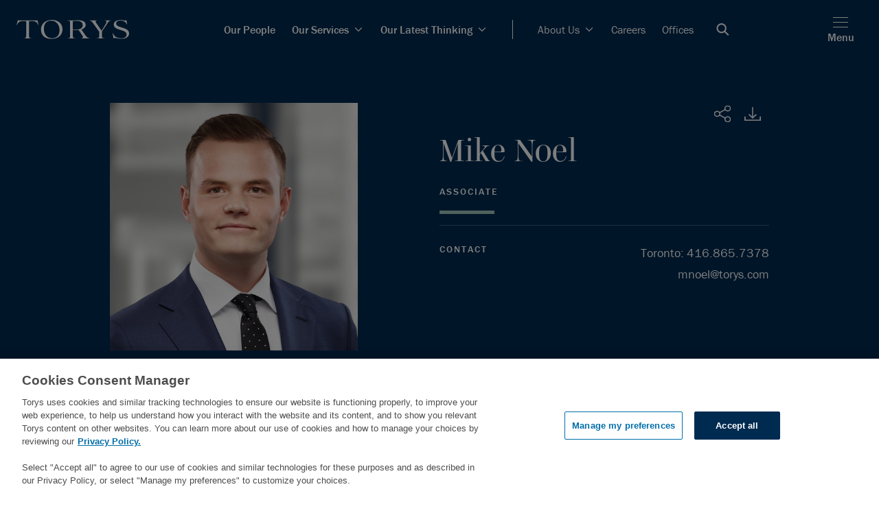

--- FILE ---
content_type: text/html; charset=utf-8
request_url: https://www.torys.com/people/noel-mike
body_size: 28780
content:
<!doctype html><html><head><title data-react-helmet="true">Mike Noel | People | Torys LLP</title><meta data-react-helmet="true" name="description" content=""/><meta data-react-helmet="true" name="keywords" content=""/><meta data-react-helmet="true" property="og:title" content="Mike Noel | People | Torys LLP"/><meta data-react-helmet="true" property="og:description" content=""/><meta data-react-helmet="true" property="og:image" content/><meta data-react-helmet="true" property="og:image:alt" content="Torys LLP"/><meta data-react-helmet="true" property="og:url" content=""/><meta data-react-helmet="true" property="og:site_name" content="Torys LLP"/><meta data-react-helmet="true" property="og:type" content="article"/><meta data-react-helmet="true" name="twitter:card" content="summary_large_image"/><meta data-react-helmet="true" name="twitter:title" content="Mike Noel | People | Torys LLP"/><meta data-react-helmet="true" name="twitter:description" content=""/><meta data-react-helmet="true" name="twitter:image" content/><meta data-react-helmet="true" name="theme-color" media="(prefers-color-scheme: light)" content="#f8f9fa"/><meta data-react-helmet="true" name="theme-color" media="(prefers-color-scheme: dark)" content="#002b51"/><meta charset="utf-8"/><meta name="viewport" content="width=device-width,initial-scale=1,shrink-to-fit=no"/><script src="https://cdn.cookielaw.org/scripttemplates/otSDKStub.js" type="text/javascript" charset="UTF-8" data-document-language="true" data-domain-script="018f8291-809c-7a6e-b177-132c410cf77f-test"></script><script>function OptanonWrapper(){}</script><script>!function(e,t,a,n,g){e[n]=e[n]||[],e[n].push({"gtm.start":(new Date).getTime(),event:"gtm.js"});var m=t.getElementsByTagName(a)[0],r=t.createElement(a);r.async=!0,r.src="https://www.googletagmanager.com/gtm.js?id=GTM-N66FBT",m.parentNode.insertBefore(r,m)}(window,document,"script","dataLayer")</script><link rel="shortcut icon" href="/dist/zenith site/favicon.ico"/><link rel="icon" sizes="16x16" href="/dist/zenith site/icons/favicon-16x16.png"/><link rel="icon" sizes="32x32" href="/dist/zenith site/icons/favicon-32x32.png"/><link rel="shortcut icon" sizes="192x192" href="/dist/zenith site/icons/android-chrome-192x192.png"/><link rel="apple-touch-icon" sizes="180x180" href="/dist/zenith site/icons/apple-touch-icon.png"/><meta name="msapplication-TileColor" content="#FFFFFF"/><meta name="msapplication-TileImage" content="/dist/zenith site/icons/mstile-150x150.png"/><meta name="msapplication-config" content="/dist/zenith site/icons/browserconfig.xml"/><link rel="mask-icon" color="#FFFFFF" href="/dist/zenith site/icons/safari-pinned-tab.svg"/><link rel="manifest" href="/dist/zenith site/icons/site.webmanifest"/><script async="" src="https://www.google-analytics.com/analytics.js"></script><script type="text/plain" class="optanon-category-C0004">(function () {
                var zi = document.createElement('script');
                zi.type = 'text/javascript';
                zi.async = true;
                zi.referrerPolicy = 'unsafe-url'; // Consider improving this for security
                zi.src = 'https://ws.zoominfo.com/pixel/6203e1b3641ac1001c951868';
                // Insert the script before the first script tag in the document
                var s = document.getElementsByTagName('script')[0];
                s.parentNode.insertBefore(zi, s);
            })();</script><link href="/dist/zenith site/static/css/2.0d3fe718.chunk.css" rel="stylesheet"><link href="/dist/zenith site/static/css/main.e86f8414.chunk.css" rel="stylesheet"></head><body><noscript><iframe src="https://www.googletagmanager.com/ns.html?id=GTM-N66FBT" height="0" width="0" style="display:none;visibility:hidden"></iframe></noscript><noscript>You need to enable JavaScript to run this app.</noscript><script async src="https://www.googletagmanager.com/gtag/js?id=UA-10530236-1"></script><script>function gtag(){dataLayer.push(arguments)}window.dataLayer=window.dataLayer||[],gtag("js",new Date),gtag("config","UA-10530236-1")</script><div id="root"><div><div class=""><nav class="zn-main-nav zn-main-nav--dark" style="padding-right:0px"><span><button class="zn-button-simple zn-button-simple--primary zn-main-nav__bypass-button" type="button">Skip to main content</button></span><div class="zn-main-nav-bar--dark"><nav style="background-color:Light" class="zn-main-nav-bar"><div class="zn-main-nav-bar__logo"><a href="/" target="_self" class="zn-button-simple zn-button-simple--icon"><img alt="Torys" src="/-/media/project/zenith-tenant/zenith-site/logos/firm-white-svg.svg"/></a></div><div class="zn-main-nav-bar__menu"><div as="nav" class="zn-main-nav-bar__list zn-main-nav-bar__list__divider zn-main-nav-bar__list--bold"><li class="zn-main-nav-bar__menu__item "><a class="zn-link zn-link--dark zn-main-nav-bar__menu__item-link zn-link--nav zn-link--nav--dark bold small no-margin" target="_self" alt="nav link to Our People" href="/people">Our People</a></li><li class="zn-main-nav-bar__menu__item "><a class="zn-link zn-link--dark zn-main-nav-bar__menu__item-link zn-link--nav zn-link--nav--dark bold small no-margin dropdown" target="_self" alt="nav link to Our Services" href="/services">Our Services<span class="zn-link__icon zn-link__icon--right zn-link__icon--chevron-right"><svg width="24" height="24" viewBox="0 0 24 24" fill="none" xmlns="http://www.w3.org/2000/svg" xmlns:xlink="http://www.w3.org/1999/xlink"><path fill-rule="evenodd" clip-rule="evenodd" d="M4.50723 8.81121L5.41219 7.90625L11.9997 14.4935L18.5872 7.90625L19.4922 8.81121L11.9997 16.304L4.50723 8.81121Z" fill="currentColor"></path><path fill-rule="evenodd" clip-rule="evenodd" d="M4.05539 8.81154L5.41283 7.4541L12.0004 14.0413L18.5879 7.4541L19.9453 8.81154L12.0004 16.7568L4.05539 8.81154ZM5.41283 8.35906L4.96035 8.81154L12.0004 15.8519L19.0404 8.81154L18.5879 8.35906L12.0004 14.9463L5.41283 8.35906Z" fill="currentColor"></path><defs><clipPath id="clip0"><rect width="9.6" height="16" fill="white" transform="translate(20 7.39941) rotate(90)"></rect></clipPath></defs></svg></span></a></li><li class="zn-main-nav-bar__menu__item "><a class="zn-link zn-link--dark zn-main-nav-bar__menu__item-link zn-link--nav zn-link--nav--dark bold small no-margin dropdown" target="_self" alt="nav link to Our Latest Thinking" href="/our-latest-thinking">Our Latest Thinking<span class="zn-link__icon zn-link__icon--right zn-link__icon--chevron-right"><svg width="24" height="24" viewBox="0 0 24 24" fill="none" xmlns="http://www.w3.org/2000/svg" xmlns:xlink="http://www.w3.org/1999/xlink"><path fill-rule="evenodd" clip-rule="evenodd" d="M4.50723 8.81121L5.41219 7.90625L11.9997 14.4935L18.5872 7.90625L19.4922 8.81121L11.9997 16.304L4.50723 8.81121Z" fill="currentColor"></path><path fill-rule="evenodd" clip-rule="evenodd" d="M4.05539 8.81154L5.41283 7.4541L12.0004 14.0413L18.5879 7.4541L19.9453 8.81154L12.0004 16.7568L4.05539 8.81154ZM5.41283 8.35906L4.96035 8.81154L12.0004 15.8519L19.0404 8.81154L18.5879 8.35906L12.0004 14.9463L5.41283 8.35906Z" fill="currentColor"></path><defs><clipPath id="clip0"><rect width="9.6" height="16" fill="white" transform="translate(20 7.39941) rotate(90)"></rect></clipPath></defs></svg></span></a></li></div><div class="zn-main-nav-bar__list"><li class="zn-main-nav-bar__menu__item"><a class="zn-link zn-link--dark zn-main-nav-bar__menu__item-link zn-link--nav zn-link--nav--dark small no-margin dropdown" target="_self" alt="nav link to About Us" href="/about-us">About Us<span class="zn-link__icon zn-link__icon--right zn-link__icon--chevron-right"><svg width="24" height="24" viewBox="0 0 24 24" fill="none" xmlns="http://www.w3.org/2000/svg" xmlns:xlink="http://www.w3.org/1999/xlink"><path fill-rule="evenodd" clip-rule="evenodd" d="M4.50723 8.81121L5.41219 7.90625L11.9997 14.4935L18.5872 7.90625L19.4922 8.81121L11.9997 16.304L4.50723 8.81121Z" fill="currentColor"></path><path fill-rule="evenodd" clip-rule="evenodd" d="M4.05539 8.81154L5.41283 7.4541L12.0004 14.0413L18.5879 7.4541L19.9453 8.81154L12.0004 16.7568L4.05539 8.81154ZM5.41283 8.35906L4.96035 8.81154L12.0004 15.8519L19.0404 8.81154L18.5879 8.35906L12.0004 14.9463L5.41283 8.35906Z" fill="currentColor"></path><defs><clipPath id="clip0"><rect width="9.6" height="16" fill="white" transform="translate(20 7.39941) rotate(90)"></rect></clipPath></defs></svg></span></a></li><li class="zn-main-nav-bar__menu__item"><a class="zn-link zn-link--dark zn-main-nav-bar__menu__item-link zn-link--nav zn-link--nav--dark small no-margin" target="_self" alt="nav link to Careers" href="/careers">Careers</a></li><li class="zn-main-nav-bar__menu__item"><a class="zn-link zn-link--dark zn-main-nav-bar__menu__item-link zn-link--nav zn-link--nav--dark small no-margin" target="_self" alt="nav link to Offices" href="/services/offices">Offices</a></li><li class="zn-main-nav-bar__menu__item zn-main-nav-bar__menu__item--search-icon"><button class="zn-button-simple zn-button-simple--icon" type="button" aria-label="Open Search Bar"><svg width="19" height="18" viewBox="0 0 19 18" fill="none" xmlns="http://www.w3.org/2000/svg"><path d="M18.5 16.5932L13.3809 11.4741C14.2868 10.2746 14.824 8.78103 14.824 7.162C14.824 3.20654 11.6175 0 7.662 0C3.70654 0 0.5 3.20654 0.5 7.162C0.5 11.1175 3.70654 14.324 7.662 14.324C9.28103 14.324 10.7746 13.7868 11.9741 12.8809L17.0932 18L18.5 16.5932ZM12.8346 7.162C12.8346 10.0187 10.5187 12.3346 7.662 12.3346C4.80527 12.3346 2.48944 10.0187 2.48944 7.162C2.48944 4.30527 4.80527 1.98944 7.662 1.98944C10.5187 1.98944 12.8346 4.30527 12.8346 7.162Z" fill="white"></path></svg></button></li></div></div><div class="zn-main-nav-bar__menu-icons"><a href="/search" target="_self" class="zn-button-simple zn-button-simple--icon zn-main-nav-bar--hide-desktop zn-main-nav-bar__search-mobile"><svg width="19" height="18" viewBox="0 0 19 18" fill="none" xmlns="http://www.w3.org/2000/svg"><path d="M18.5 16.5932L13.3809 11.4741C14.2868 10.2746 14.824 8.78103 14.824 7.162C14.824 3.20654 11.6175 0 7.662 0C3.70654 0 0.5 3.20654 0.5 7.162C0.5 11.1175 3.70654 14.324 7.662 14.324C9.28103 14.324 10.7746 13.7868 11.9741 12.8809L17.0932 18L18.5 16.5932ZM12.8346 7.162C12.8346 10.0187 10.5187 12.3346 7.662 12.3346C4.80527 12.3346 2.48944 10.0187 2.48944 7.162C2.48944 4.30527 4.80527 1.98944 7.662 1.98944C10.5187 1.98944 12.8346 4.30527 12.8346 7.162Z" fill="white"></path></svg></a><button class="zn-button-simple zn-button-simple--primary zn-main-nav-bar__hamburger" type="button"><div><span class="zn-hamburger__line"></span><span class="zn-hamburger__line"></span><span class="zn-hamburger__line"></span></div><p class="zn-main-nav-bar__hamburger_text type-body default-margin">Menu</p></button></div></nav></div></nav></div><div class="" id="main-content-pre"></div><div id="zn-main-section" class=""><div class="zn-profile-hero"><div class="zn-profile-hero__columns"><div class="zn-profile-hero__photo-col"><div class="zn-profile-hero__image"><img alt="NOEL_mike_bio" width="1000" height="1000" src="https://www.torys.com/-/media/project/zenith-tenant/zenith-site/bio/noel_mike_bio.jpg?h=1000&amp;iar=0&amp;w=1000&amp;hash=8360875C3F19B8AEC54280E7782B2E01"/></div></div><div class="zn-profile-hero__info-col"><div class="zn-profile-hero__icon-bar"><div class="zn-profile-hero__icon-element"><div class="zn-icon-dropdown"><div tabindex="0" class="zn-icon-dropdown__popup zn-icon-dropdown__popup--right-mobile zn-icon-dropdown__popup--hidden"><div class="zn-icon-dropdown__modal zn-icon-dropdown__modal--dark zn-icon-dropdown__modal--hidden"><div class="zn-social-media-links zn-social-media-links--dark"><a href="https://www.facebook.com/TorysLLP/" class="zn-social-media-link zn-social-media-link--dark" rel="noopener noreferrer" target="_blank"><svg width="32" height="32" fill="none" xmlns="http://www.w3.org/2000/svg"><path d="M0 0v32h32V0H0zm20.2 10.7h-1.5c-1.2 0-1.4.6-1.4 1.4v1.8h2.8l-.4 2.8h-2.4V24h-2.9v-7.3h-2.5v-2.8h2.5v-2.1C14.3 9.3 15.8 8 18 8c1 0 1.9.1 2.2.1v2.6z" fill="currentColor"></path></svg><span class="zn-social-media-link__label zn-social-media-link__label--dark sr-only type-undefined">Facebook</span></a><a href="https://twitter.com/TorysLLP" class="zn-social-media-link zn-social-media-link--dark" rel="noopener noreferrer" target="_blank"><svg width="32" height="32" fill="none" xmlns="http://www.w3.org/2000/svg"><path d="M0 0v32h32V0H0zm23.21 12.31v.48a10.51 10.51 0 01-10.57 10.58 10.63 10.63 0 01-5.7-1.66c.296.032.593.049.89.05a7.48 7.48 0 004.62-1.6A3.73 3.73 0 019 17.58c.23.044.465.067.7.07a3.93 3.93 0 001-.13 3.73 3.73 0 01-3-3.65 3.79 3.79 0 001.68.46 3.73 3.73 0 01-1.68-3.14 3.68 3.68 0 01.5-1.87 10.55 10.55 0 007.66 3.88c-.06-.28-.09-.564-.09-.85a3.71 3.71 0 016.43-2.54 7.41 7.41 0 002.36-.9A3.74 3.74 0 0122.92 11a7.531 7.531 0 002.14-.59 7.55 7.55 0 01-1.85 1.9z" fill="currentColor"></path></svg><span class="zn-social-media-link__label zn-social-media-link__label--dark sr-only type-undefined">Twitter</span></a><a href="https://www.linkedin.com/company/torys-llp" class="zn-social-media-link zn-social-media-link--dark" rel="noopener noreferrer" target="_blank"><svg width="32" height="32" fill="none" xmlns="http://www.w3.org/2000/svg"><path d="M0 0v32h32V0H0zm11.6 24H8.3V13.3h3.3V24zM9.9 11.9c-1 0-1.9-.9-1.9-2C8 8.9 8.9 8 9.9 8c1.1 0 1.9.9 1.9 1.9 0 1.1-.8 2-1.9 2zM24 24h-3.3v-5.2c0-1.2 0-2.8-1.7-2.8s-2 1.3-2 2.7V24h-3.3V13.3h3.2v1.5c.4-.8 1.5-1.7 3.1-1.7 3.4 0 4 2.2 4 5.1V24z" fill="currentColor"></path></svg><span class="zn-social-media-link__label zn-social-media-link__label--dark sr-only type-undefined">LinkedIn</span></a><a class="zn-social-media-link zn-social-media-link--dark" rel="noopener noreferrer" target="_blank"><svg width="32" height="32" fill="none" xmlns="http://www.w3.org/2000/svg"><path d="M15 14v4a2 2 0 000-4zm0 0v4a2 2 0 000-4zM0 0v32h32V0H0zm8 18H7v2H5v-8h3a3 3 0 010 6zm7 2h-2v-8h2a4 4 0 110 8zm12-6h-4v1h3v2h-3v3h-2v-6a2 2 0 012-2h4v2zm-12 0v4a2 2 0 000-4zm-7 0H7v2h1a1 1 0 000-2z" fill="currentColor"></path></svg><span class="zn-social-media-link__label zn-social-media-link__label--dark sr-only type-undefined">PDF</span></a><a href="mailto:?subject=Noel, Mike&amp;body=Noel, Mike: https://www.torys.com/people/noel-mike" class="zn-social-media-link zn-social-media-link--dark" rel="noopener noreferrer" target="_blank"><svg width="32" height="32" fill="none" xmlns="http://www.w3.org/2000/svg"><path d="M0 0v32h32V0H0zm24.27 8a1.7 1.7 0 01.83.23L17 16.3a1.44 1.44 0 01-2 0l-.26-.3-8-7.73a1.72 1.72 0 011-.31L24.27 8zM6 9.81c0-.354.1-.701.29-1L14 16.28l-7.72 6.89a1.81 1.81 0 01-.28-1V9.81zM7.73 24a1.64 1.64 0 01-1-.33l7.76-6.91h.05a1.917 1.917 0 00.67.44l.25.07h.13a2.09 2.09 0 001.84-.55l7.71 7a1.69 1.69 0 01-.94.29L7.73 24zM26 22.19a1.89 1.89 0 01-.31 1L18 16.28l7.63-7.6c.245.325.375.723.37 1.13v12.38z" fill="currentColor"></path></svg><span class="zn-social-media-link__label zn-social-media-link__label--dark sr-only type-undefined">Email</span></a><div role="button" tabindex="0" class="zn-social-media-link zn-social-media-link--dark"><svg width="32" height="32" fill="none" xmlns="http://www.w3.org/2000/svg"><path d="M0 0v32h32V0H0zm16.8 21.2l-2.54 2.55a4.26 4.26 0 01-6-6l3.7-3.7a4.26 4.26 0 016 0A.675.675 0 1117 15a3 3 0 00-2-.91 2.93 2.93 0 00-2.08.86l-3.7 3.71a2.942 2.942 0 004.16 4.16l2.55-2.54a.65.65 0 01.92.92h-.05zm7-6.94l-3.94 3.93a4.24 4.24 0 01-6 0 .65.65 0 01.92-.92 3 3 0 004.17 0l3.93-3.94a2.95 2.95 0 000-4.16 2.95 2.95 0 00-4.16 0l-3 3a.66.66 0 01-.93-.93l3-3a4.26 4.26 0 016 6l.01.02z" fill="currentColor"></path></svg><span class="zn-social-media-link__label zn-social-media-link__label--dark sr-only type-undefined">Copy URL</span><span class="sr-only">Opens in a new window</span></div></div></div></div><button class="zn-icon-dropdown__button zn-icon-dropdown__button--dark zn-icon-dropdown__button--right-mobile"><div class="zn-icon-dropdown__icon"><span class="sr-only">Share</span><svg width="24" height="24" viewBox="0 0 24 24" fill="none" xmlns="http://www.w3.org/2000/svg"><path fill-rule="evenodd" clip-rule="evenodd" d="M8.29009 11.9823C8.29009 14.004 6.53198 15.6433 4.36282 15.6433C2.19366 15.6433 0.435547 14.004 0.435547 11.9823C0.435547 9.9602 2.19366 8.32129 4.36282 8.32129C6.53198 8.32129 8.29009 9.9602 8.29009 11.9823Z" stroke="currentColor" stroke-linecap="round"></path><path fill-rule="evenodd" clip-rule="evenodd" d="M22.4134 22.5204C20.8796 23.9502 18.3932 23.9502 16.8593 22.5204C15.3255 21.0905 15.3255 18.7727 16.8593 17.3429C18.3932 15.9131 20.8796 15.9131 22.4134 17.3429C23.9472 18.7727 23.9472 21.0905 22.4134 22.5204Z" stroke="currentColor" stroke-linecap="round"></path><path fill-rule="evenodd" clip-rule="evenodd" d="M19.6363 7.72926C17.4671 7.72926 15.709 6.09035 15.709 4.06824C15.709 2.04614 17.4671 0.407227 19.6363 0.407227C21.8054 0.407227 23.5635 2.04614 23.5635 4.06824C23.5635 6.09035 21.8054 7.72926 19.6363 7.72926Z" stroke="currentColor" stroke-linecap="round"></path><path d="M16.1117 5.68359L7.86133 10.316" stroke="currentColor" stroke-linecap="round"></path><path d="M7.86133 13.6475L16.1117 18.3157" stroke="currentColor" stroke-linecap="round"></path><defs><clipPath id="clip0"><rect width="24" height="24" fill="white"></rect></clipPath></defs></svg></div></button></div></div><div class="zn-profile-hero__download"><a class="zn-profile-hero__download-link" download="Mike Noel.vcf" href="data:text/vcard;charset=utf-8,BEGIN%3AVCARD%0AVERSION%3A4.0%0AN%3ANoel%3BMike%3B%3B%3B%0AORG%3ATorys%20LLP%0ATITLE%3AAssociate%0AEMAIL%3BTYPE%3Dwork%3Amnoel%40torys.com%0ATEL%3BTYPE%3Dwork%3A416.865.7378%0AEND%3AVCARD"><svg width="32" height="32" viewBox="0 0 32 32" fill="none" xmlns="http://www.w3.org/2000/svg"><rect width="32" height="32" fill="#002B51"></rect><path fill-rule="evenodd" clip-rule="evenodd" d="M15.4145 22.5652C15.453 22.6024 15.4956 22.6356 15.5411 22.6652C15.5614 22.6784 15.5838 22.6876 15.6053 22.6988C15.6309 22.7124 15.6562 22.7276 15.6835 22.7388C15.7108 22.7496 15.7393 22.756 15.7675 22.764C15.7911 22.7708 15.8134 22.7796 15.8378 22.784C15.8916 22.7944 15.9458 22.8 16 22.8C16.0542 22.8 16.1084 22.7944 16.1622 22.784C16.1867 22.7796 16.209 22.7708 16.2326 22.764C16.2607 22.756 16.2893 22.7496 16.3166 22.7388C16.3439 22.7276 16.3691 22.7124 16.3952 22.6988C16.4163 22.6876 16.4387 22.6784 16.4589 22.6652C16.5044 22.6356 16.5471 22.6024 16.5855 22.5652L21.5507 17.7656C21.8738 17.4532 21.8738 16.9468 21.5507 16.6344C21.2279 16.322 20.7032 16.322 20.3804 16.6344L16.8276 20.0688V6.8C16.8276 6.358 16.4569 6 16 6C15.5432 6 15.1724 6.358 15.1724 6.8V20.0688L11.6196 16.6344C11.2969 16.322 10.7722 16.322 10.4494 16.6344C10.1262 16.9468 10.1262 17.4532 10.4494 17.7656L15.4145 22.5652Z" fill="currentColor"></path><path fill-rule="evenodd" clip-rule="evenodd" d="M27.1724 19.6001C26.7156 19.6001 26.3448 19.9581 26.3448 20.4001V24.4001H5.65517V20.4001C5.65517 19.9581 5.28441 19.6001 4.82759 19.6001C4.37076 19.6001 4 19.9581 4 20.4001V26.0001H28V20.4001C28 19.9581 27.6292 19.6001 27.1724 19.6001Z" fill="currentColor"></path></svg></a></div><div class="zn-profile-hero__icon-element"></div></div><div class="zn-profile-hero__title"><span class="type-span">Mike</span> <span class="type-span">Noel</span></div><span class="zn-profile-hero__position type-div">Associate</span><div class="zn-profile-hero__accent"></div><div class="zn-profile-hero__contact-accent"></div><div class="zn-profile-hero__contact-bar"><div class="zn-profile-hero__contact-title">Contact</div><div class="zn-profile-hero__contact-info"><ul class="zn-profile-hero__phone-numbers"><li><span class="type-span">Toronto</span>:<a class="zn-profile-hero__phone-number type-a" href="tel:416.865.7378">416.865.7378</a></li></ul><a class="zn-profile-hero__email" href="mailto:mnoel@torys.com"><span class="type-span">mnoel@torys.com</span></a></div></div></div></div></div></div><div class=""><div class="zn-sticky-side-section zn-sticky-side-section--alternate-colors"><div class="zn-sticky-side-section__navigation"><div class="zn-sticky-side-section__navigation-container"><div class="zn-side-navigation"><button class="zn-side-navigation__info"><div class="zn-side-navigation__title">Overview</div><div class="zn-side-navigation__icon"><svg width="24" height="24" viewBox="0 0 24 24" fill="none" xmlns="http://www.w3.org/2000/svg" xmlns:xlink="http://www.w3.org/1999/xlink"><path fill-rule="evenodd" clip-rule="evenodd" d="M4.50723 8.81121L5.41219 7.90625L11.9997 14.4935L18.5872 7.90625L19.4922 8.81121L11.9997 16.304L4.50723 8.81121Z" fill="currentColor"></path><path fill-rule="evenodd" clip-rule="evenodd" d="M4.05539 8.81154L5.41283 7.4541L12.0004 14.0413L18.5879 7.4541L19.9453 8.81154L12.0004 16.7568L4.05539 8.81154ZM5.41283 8.35906L4.96035 8.81154L12.0004 15.8519L19.0404 8.81154L18.5879 8.35906L12.0004 14.9463L5.41283 8.35906Z" fill="currentColor"></path><defs><clipPath id="clip0"><rect width="9.6" height="16" fill="white" transform="translate(20 7.39941) rotate(90)"></rect></clipPath></defs></svg></div></button><div class="zn-side-navigation__content-nav"><nav style="display:none"><ul class="zn-side-navigation__list"><li id="nav-Overview" class="zn-side-navigation-item" style="display:none"><a class="zn-side-navigation-item__link" href="#Overview"><span class="type-undefined default-margin">Overview</span></a></li><li id="nav-FeaturedWork" class="zn-side-navigation-item" style="display:none"><a class="zn-side-navigation-item__link" href="#FeaturedWork"><span class="type-undefined default-margin">Featured Work</span></a></li><li id="nav-Recognition" class="zn-side-navigation-item" style="display:none"><a class="zn-side-navigation-item__link" href="#Recognition"><span class="type-undefined default-margin">Recognition and Awards</span></a></li><li id="nav-Insights" class="zn-side-navigation-item" style="display:none"><a class="zn-side-navigation-item__link" href="#Insights"><span class="type-undefined default-margin">Insights</span></a></li><li id="nav-News" class="zn-side-navigation-item" style="display:none"><a class="zn-side-navigation-item__link" href="#News"><span class="type-undefined default-margin">News</span></a></li><li id="nav-ProfessionalInvolvement" class="zn-side-navigation-item" style="display:none"><a class="zn-side-navigation-item__link" href="#ProfessionalInvolvement"><span class="type-undefined default-margin">Professional Involvement</span></a></li><li id="nav-Education" class="zn-side-navigation-item" style="display:none"><a class="zn-side-navigation-item__link" href="#Education"><span class="type-undefined default-margin">Education</span></a></li></ul></nav></div></div></div></div><div class="zn-sticky-side-section__content"><section id="Overview" class="zn-section zn-section--padding-top-medium zn-section--padding-bottom-medium zn-section--grey hide-section" style="display:none"><div class="zn-section__content zn-section__content--left"><div data-is-peripheral="true" class="zn-section-heading zn-section-heading--pd-small zn-section-heading--pt-small"><h2 class="zn-section-heading__text zn-section-heading__text--medium"><div class="">Overview</div></h2><div class="zn-heading-accent zn-heading-accent--grey zn-heading-accent--medium"></div></div><section></section><div class="zn-rich-text__wrapper"><div class="zn-rich-text zn-rich-text--light zn-rich-text--none"><p>Mike’s practice focuses on corporate insolvency and restructuring law. His experience includes assisting insolvent corporations, creditors, monitors, receivers and other stakeholders in Canadian and cross-border restructurings under the <em>Companies’ Creditors Arrangement Act</em>, <em>Bankruptcy and Insolvency Act</em> and <em>Canada Business Corporations Act</em>.</p></div></div><div class="zn-context-link-list"><section><h3 class="zn-article-heading zn-article-heading--medium zn-article-heading--navy zn-article-heading--padding-top-large zn-article-heading--padding-bottom-small" data-is-peripheral="true">Related Services</h3></section><ul class="zn-link-list zn-link-list--two-columns"><li class="zn-link-list-item zn-link-list-item--divider"><a class="zn-link zn-link--light zn-link--Hyperlink zn-link--Hyperlink--light" target="_self" alt="Corporate Restructuring and Advisory" href="/services/services/transactions/corporate-restructuring-and-advisory"><div>Corporate Restructuring and Advisory</div></a></li></ul></div></div></section><section class="zn-section zn-section--padding-top-medium zn-section--padding-bottom-medium zn-section--white hide-section" style="display:none"><div class="zn-section__content zn-section__content--left"></div></section><section id="FeaturedWork" class="zn-section zn-section--padding-top-medium zn-section--padding-bottom-medium zn-section--grey hide-section" style="display:none"><div class="zn-section__content zn-section__content--left"><div data-is-peripheral="true" class="zn-section-heading zn-section-heading--pd-small zn-section-heading--pt-none"><h2 class="zn-section-heading__text zn-section-heading__text--medium"><div class=""><span style="font-size: 32px;">Featured Work</span></div></h2><div class="zn-heading-accent zn-heading-accent--grey zn-heading-accent--medium"></div></div><div class="zn-bio-related-article-list"></div></div></section><section id="Recognition" class="zn-section zn-section--padding-top-medium zn-section--padding-bottom-medium zn-section--white hide-section" style="display:none"><div class="zn-section__content zn-section__content--left"><div data-is-peripheral="true" class="zn-section-heading zn-section-heading--pd-small zn-section-heading--pt-none"><h2 class="zn-section-heading__text zn-section-heading__text--medium"><div class="">Recognition and Awards</div></h2><div class="zn-heading-accent zn-heading-accent--grey zn-heading-accent--medium"></div></div></div></section><section id="Insights" class="zn-section zn-section--padding-top-medium zn-section--padding-bottom-medium zn-section--grey hide-section" style="display:none"><div class="zn-section__content zn-section__content--left"><div data-is-peripheral="true" class="zn-section-heading zn-section-heading--pd-small zn-section-heading--pt-none"><h2 class="zn-section-heading__text zn-section-heading__text--medium"><div class=""><span style="font-size: 32px;">Insights</span></div></h2><div class="zn-heading-accent zn-heading-accent--grey zn-heading-accent--medium"></div></div><div class="zn-bio-related-article-list"></div></div></section><section id="News" class="zn-section zn-section--padding-top-large zn-section--padding-bottom-large zn-section--white hide-section" style="display:none"><div class="zn-section__content zn-section__content--left"><div data-is-peripheral="true" class="zn-section-heading zn-section-heading--pd-small zn-section-heading--pt-none"><h2 class="zn-section-heading__text zn-section-heading__text--medium"><div class=""><span style="font-size: 32px;">News</span></div></h2><div class="zn-heading-accent zn-heading-accent--grey zn-heading-accent--medium"></div></div><div class="zn-bio-related-article-list"></div></div></section><section id="ProfessionalInvolvement" class="zn-section zn-section--padding-top-medium zn-section--padding-bottom-medium zn-section--grey hide-section" style="display:none"><div class="zn-section__content zn-section__content--left"><div data-is-peripheral="true" class="zn-section-heading zn-section-heading--pd-small zn-section-heading--pt-none"><h2 class="zn-section-heading__text zn-section-heading__text--medium"><div class="">Professional Involvement</div></h2><div class="zn-heading-accent zn-heading-accent--grey zn-heading-accent--medium"></div></div><div class="zn-bio-professional-involvement"><section></section><div class="zn-bio-professional-involvement__body">During law school, Mike was a Clinic Fellow at the IP Osgoode Innovation Clinic, a program that provides legal information services to inventors, entrepreneurs and start-up companies to assist with their innovation and commercialization processes. He was awarded the Upper Year Award for Academic Excellence at Osgoode Hall Law School.</div></div></div></section><section id="Education" class="zn-section zn-section--padding-top-medium zn-section--padding-bottom-medium zn-section--white hide-section" style="display:none"><div class="zn-section__content zn-section__content--left"><div data-is-peripheral="true" class="zn-section-heading zn-section-heading--pd-small zn-section-heading--pt-none"><h2 class="zn-section-heading__text zn-section-heading__text--medium"><div class="">Education and Bar Admissions</div></h2><div class="zn-heading-accent zn-heading-accent--grey zn-heading-accent--medium"></div></div><section class="zn-bio-education"><section></section><section><span class="zn-article-heading zn-article-heading--medium zn-article-heading--light">Education</span><ul class="zn-link-list zn-link-list--two-columns zn-link-list--two-columns-space-between"><li class="zn-link-list-item"><p class="zn-link-list-item__subtext zn-link-list-item__subtext--light"><div>JD, 2019</div></p></li><li class="zn-link-list-item"><p class="zn-link-list-item__subtext zn-link-list-item__subtext--light"><div>Osgoode Hall Law School</div></p></li><li class="zn-link-list-item"><p class="zn-link-list-item__subtext zn-link-list-item__subtext--light"><div>BSc (Petroleum Engineering), 2015</div></p></li><li class="zn-link-list-item"><p class="zn-link-list-item__subtext zn-link-list-item__subtext--light"><div>University of Alberta</div></p></li></ul><span class="zn-article-heading zn-article-heading--medium zn-article-heading--light">Bar Admissions</span><ul class="zn-link-list zn-link-list--two-columns zn-link-list--two-columns-space-between"><li class="zn-link-list-item"><p class="zn-link-list-item__subtext zn-link-list-item__subtext--light"><div>Ontario, 2020</div></p></li></ul></section></section></div></section></div></div></div><div class=""><footer class="zn-footer"><div class="zn-footer__container"><div class="zn-footer__column-wrapper"><div class="zn-footer__logo"><a href="/" target=""><img alt="Torys logo" src="https://www.torys.com/-/media/project/zenith-tenant/zenith-site/logos/firm-white-svg.svg?iar=0&amp;hash=22C8310F98FF9E68AF69104BBC894169"/></a></div><div class="zn-footer__nav-list"><div class="zn-footer__column-title">Offices</div><ul><li class="zn-footer__column-list-item"><a href="/services/offices/toronto" class="zn-footer__column-list-link" title="Toronto Office Page" target="">Toronto</a></li><li class="zn-footer__column-list-item"><a href="/services/offices/new-york" class="zn-footer__column-list-link" title="New York Office Page" target="">New York</a></li><li class="zn-footer__column-list-item"><a href="/services/offices/calgary" class="zn-footer__column-list-link" title="Calgary Office Page" target="">Calgary</a></li><li class="zn-footer__column-list-item"><a href="/services/offices/montreal" class="zn-footer__column-list-link" title="Montreal Office Page" target="">Montréal</a></li><li class="zn-footer__column-list-item"><a href="/services/offices/halifax" class="zn-footer__column-list-link" title="Halifax Legal Services Centre Page" target="">Halifax - Legal Services Centre</a></li></ul></div><div class="zn-footer__nav-list"><div class="zn-footer__column-title">About Us</div><ul><li class="zn-footer__column-list-item"><a href="/about-us" class="zn-footer__column-list-link" title="About Us Page" target="">About Us</a></li><li class="zn-footer__column-list-item"><a href="/about-us/recognition" class="zn-footer__column-list-link" title="Recognition Page" target="">Recognition</a></li><li class="zn-footer__column-list-item"><a href="/about-us/client-solutions" class="zn-footer__column-list-link" title="Client Solutions Page" target="">Client Solutions</a></li><li class="zn-footer__column-list-item"><a href="/about-us/diversity-equity-and-inclusion" class="zn-footer__column-list-link" title="Diversity and Inclusion Page" target="">Diversity, Equity and Inclusion</a></li><li class="zn-footer__column-list-item"><a href="/about-us/social-impact-and-sustainability" class="zn-footer__column-list-link" title="Social Impact and Sustainability Page" target="">Social Impact and Sustainability</a></li><li class="zn-footer__column-list-item"><a href="/about-us/our-history" class="zn-footer__column-list-link" title="Our History Page" target="">Our History</a></li></ul></div><div class="zn-footer__nav-list"><div class="zn-footer__column-title">News</div><ul><li class="zn-footer__column-list-item"><a href="/about-us/news-and-media" class="zn-footer__column-list-link" title="News and Media Landing Page" target="">News and Media</a></li><li class="zn-footer__column-list-item"><a href="/our-latest-thinking/staying-current" class="zn-footer__column-list-link" title="Staying Current Landing Page" target="">Staying Current</a></li></ul></div><div class="zn-footer__subscribe-teaser"><h4 class="type-h4 default-margin">Subscribe</h4><a href="/subscribe?" alt="" target="_self" class="zn-button zn-button--primary zn-button--light zn-button--primary--light"><div>Subscribe</div></a><p class="zn-footer__subscribe-subtext type-body">Subscribe to Torys’ insights for our latest commentary, webinar and events schedule and more.</p></div></div><div class="zn-footer__contact-bar"><hr class="zn-footer__divider"/><div class="zn-footer__info"><div class="zn-footer__legal-list"><div class="zn-footer__legal-title"><div>© 2026 Torys LLP. All rights reserved.</div></div><ul><li class="zn-footer__legal-list-item"><a href="/privacy-policy" class="zn-footer__legal-link" title="Torys Privacy Policy" target="">Privacy Policy</a></li><li class="zn-footer__legal-list-item"><a href="/copyright-and-disclaimer" class="zn-footer__legal-link" title="" target="">Copyright</a></li><li class="zn-footer__legal-list-item"><a href="/copyright-and-disclaimer" class="zn-footer__legal-link" title="" target="">Disclaimer</a></li><li class="zn-footer__legal-list-item"><a href="/terms-of-service" class="zn-footer__legal-link" title="" target="">Terms of Service</a></li><li class="zn-footer__legal-list-item"><a href="/accessibility" class="zn-footer__legal-link" title="" target="">Accessibility</a></li></ul></div><div class="zn-footer__social-list"><div class="zn-social-media-links zn-social-media-links--dark"><a href="https://www.linkedin.com/company/torys-llp" class="zn-social-media-link zn-social-media-link--dark" rel="noopener noreferrer" target="_blank"><svg width="32" height="32" fill="none" xmlns="http://www.w3.org/2000/svg"><path d="M0 0v32h32V0H0zm11.6 24H8.3V13.3h3.3V24zM9.9 11.9c-1 0-1.9-.9-1.9-2C8 8.9 8.9 8 9.9 8c1.1 0 1.9.9 1.9 1.9 0 1.1-.8 2-1.9 2zM24 24h-3.3v-5.2c0-1.2 0-2.8-1.7-2.8s-2 1.3-2 2.7V24h-3.3V13.3h3.2v1.5c.4-.8 1.5-1.7 3.1-1.7 3.4 0 4 2.2 4 5.1V24z" fill="currentColor"></path></svg><span class="zn-social-media-link__label zn-social-media-link__label--dark sr-only type-undefined">LinkedIn</span></a></div></div></div></div></div></footer></div></div></div><script type="application/json" id="__JSS_STATE__">{"sitecore":{"context":{"pageEditing":false,"site":{"name":"Torys"},"pageState":"normal","language":"en","itemPath":"\u002Fpeople\u002Fnoel-mike"},"route":{"name":"Noel Mike","displayName":"Noel, Mike","fields":{"QuoteText":{"value":""},"Subtext":{"value":""},"RepresentativeInsights":[],"DealTeamList":[],"DealTeam":{"value":""},"RepresentativeNews":[],"RepresentativeWorkNarrative":{"value":""},"RepresentativeWork":[],"HighResolutionImageBDSSync":{"value":{"src":"https:\u002F\u002Fwww.torys.com\u002F-\u002Fmedia\u002Fproject\u002Fzenith-tenant\u002Fzenith-site\u002F4x6-cmyk-print-high-res\u002Fnoel_mike_wb_4x6_print.jpg?h=1800&iar=0&w=1200&hash=5AF5AE13BA4F329AF9C1E864DFE88592","alt":"NOEL_mike_WB_4x6_PRINT","width":"1200","height":"1800"}},"SearchTags":[{"id":"29d26480-3e92-4816-96b7-3395af6d3c7e","url":"\u002Fdata\u002Ftag\u002Findustries\u002Fconsumer-and-retail\u002Ffood-and-drug","name":"Food and Drug","displayName":"Food and Drug","fields":{"Identifier":{"value":"Food and Drug"},"Title":{"value":"Food and Drug"},"Url":{"value":"Food and Drug"},"HideInArticleTagList":{"value":false}}},{"id":"b6121e7d-c2a0-4891-8fcb-4f14ebb44ed0","url":"\u002Fdata\u002Ftag\u002Findustries\u002Finfrastructure,-energy-and-resources\u002Fpower-and-renewable-energy","name":"Power and Renewable Energy","displayName":"Power and Renewable Energy","fields":{"Identifier":{"value":"Power and Renewable Energy"},"Title":{"value":"Power and Renewable Energy"},"Url":{"value":"Power and Renewable Energy"},"HideInArticleTagList":{"value":false}}},{"id":"d52d5ee6-df16-4fdf-b005-1fda671d9070","url":"\u002Fdata\u002Ftag\u002Fservices\u002Ftransactions\u002Fm,-a-,amp;a","name":"M&amp;A","displayName":"M&amp;A","fields":{"Identifier":{"value":"M&A"},"Title":{"value":"M&A"},"Url":{"value":"M&A"},"HideInArticleTagList":{"value":false}}},{"id":"103c0f72-ed31-4867-a12b-ef36397bd673","url":"\u002Fdata\u002Ftag\u002Findustries\u002Ftechnology","name":"Technology","displayName":"Technology","fields":{"Identifier":{"value":"Technology"},"Title":{"value":"Technology"},"Url":{"value":"Technology"},"HideInArticleTagList":{"value":false}}},{"id":"cd7ccc56-1818-4306-be77-9eb68963806e","url":"\u002Fdata\u002Ftag\u002Findustries\u002Fconsumer-and-retail\u002Fagribusiness","name":"Agribusiness","displayName":"Agribusiness","fields":{"Identifier":{"value":"Agribusiness"},"Title":{"value":"Agribusiness"},"Url":{"value":"Agribusiness"},"HideInArticleTagList":{"value":false}}},{"id":"9a7332cf-863d-4f77-b6f9-0d1bae10e9a5","url":"\u002Fdata\u002Ftag\u002Findustries\u002Finfrastructure,-energy-and-resources\u002Foil-and-gas","name":"Oil and Gas","displayName":"Oil and Gas","fields":{"Identifier":{"value":"Oil and Gas"},"Title":{"value":"Oil and Gas"},"Url":{"value":"Oil and Gas"},"HideInArticleTagList":{"value":false}}},{"id":"765f93b7-9947-4e2a-b543-fd9e2eee623b","url":"\u002Fdata\u002Ftag\u002Fservices\u002Ftransactions\u002Fcorporate-restructuring-and-advisory","name":"Corporate Restructuring and Advisory","displayName":"Corporate Restructuring and Advisory","fields":{"Identifier":{"value":"Corporate Restructuring and Advisory"},"Title":{"value":"Corporate Restructuring and Advisory"},"Url":{"value":"Corporate Restructuring and Advisory"},"HideInArticleTagList":{"value":false}}},{"id":"3393d579-33b1-4c79-acf7-2b1a5a335d3d","url":"\u002Fdata\u002Ftag\u002Findustries\u002Fprivate-equity-and-principal-investors","name":"Private Equity and Principal Investors","displayName":"Private Equity and Principal Investors","fields":{"Identifier":{"value":"Private Equity and Principal Investors"},"Title":{"value":"Private Equity and Principal Investors"},"Url":{"value":"Private Equity and Principal Investors"},"HideInArticleTagList":{"value":false}}},{"id":"68352f43-962f-425d-a44a-1589cf8b6c15","url":"\u002Fdata\u002Ftag\u002Findustries\u002Ffinancial-services","name":"Financial Services","displayName":"Financial Services","fields":{"Identifier":{"value":"Financial Services"},"Title":{"value":"Financial Services"},"Url":{"value":"Financial Services"},"HideInArticleTagList":{"value":false}}},{"id":"639f9bdb-2ac7-4506-9cf2-d1101908abcd","url":"\u002Fdata\u002Ftag\u002Findustries\u002Freal-estate\u002Freits","name":"REITs","displayName":"REITs","fields":{"Identifier":{"value":"REITs"},"Title":{"value":"REITs"},"Url":{"value":"REITs"},"HideInArticleTagList":{"value":false}}},{"id":"085fd473-8b56-4ecf-9c57-7b9168395bca","url":"\u002Fdata\u002Ftag\u002Findustries\u002Flife-sciences","name":"Life Sciences","displayName":"Life Sciences","fields":{"Identifier":{"value":"Life Sciences"},"Title":{"value":"Life Sciences"},"Url":{"value":"Life Sciences"},"HideInArticleTagList":{"value":false}}},{"id":"4e83edbc-9a93-4379-9abe-491df791a871","url":"\u002Fdata\u002Ftag\u002Findustries\u002Freal-estate","name":"Real Estate","displayName":"Real Estate","fields":{"Identifier":{"value":"Real Estate"},"Title":{"value":"Real Estate"},"Url":{"value":"Real Estate"},"HideInArticleTagList":{"value":false}}},{"id":"660967a8-8a0b-4904-8d65-43498104603f","url":"\u002Fdata\u002Ftag\u002Findustries\u002Findustrial-and-manufacturing","name":"Industrial and Manufacturing","displayName":"Industrial and Manufacturing","fields":{"Identifier":{"value":"Industrial and Manufacturing"},"Title":{"value":"Industrial and Manufacturing"},"Url":{"value":"Industrial and Manufacturing"},"HideInArticleTagList":{"value":false}}},{"id":"523ba024-1514-4575-968a-f830c8781820","url":"\u002Fdata\u002Ftag\u002Findustries\u002Finfrastructure,-energy-and-resources\u002Finfrastructure","name":"Infrastructure","displayName":"Infrastructure","fields":{"Identifier":{"value":"Infrastructure"},"Title":{"value":"Infrastructure"},"Url":{"value":"Infrastructure"},"HideInArticleTagList":{"value":false}}},{"id":"4437f6fc-457e-44da-bcf4-863673edc3c9","url":"\u002Fdata\u002Ftag\u002Findustries\u002Fmedia-and-communications","name":"Media and Communications","displayName":"Media and Communications","fields":{"Identifier":{"value":"Media and Communications"},"Title":{"value":"Media and Communications"},"Url":{"value":"Media and Communications"},"HideInArticleTagList":{"value":false}}},{"id":"117f6b21-f85d-4ebd-885d-6a0393c0d16e","url":"\u002Fdata\u002Ftag\u002Findustries\u002Fgovernment-and-crown-corporations","name":"Government and Crown Corporations","displayName":"Government and Crown Corporations","fields":{"Identifier":{"value":"Government and Crown Corporations"},"Title":{"value":"Government and Crown Corporations"},"Url":{"value":"Government and Crown Corporations"},"HideInArticleTagList":{"value":false}}},{"id":"99c907bf-200c-49a7-a91c-b72dafbf13dd","url":"\u002Fdata\u002Ftag\u002Findustries\u002Fconsumer-and-retail","name":"Consumer and Retail","displayName":"Consumer and Retail","fields":{"Identifier":{"value":"Consumer and Retail"},"Title":{"value":"Consumer and Retail"},"Url":{"value":"Consumer and Retail"},"HideInArticleTagList":{"value":false}}},{"id":"eff504b1-2a2a-4a1d-85ce-aa6764f751fc","url":"\u002Fdata\u002Ftag\u002Findustries\u002Ffinancial-services\u002Fbanks-and-credit-unions","name":"Banks and Credit Unions","displayName":"Banks and Credit Unions","fields":{"Identifier":{"value":"Banks and Credit Unions"},"Title":{"value":"Banks and Credit Unions"},"Url":{"value":"Banks and Credit Unions"},"HideInArticleTagList":{"value":false}}},{"id":"95a3de02-4fd3-4c60-99db-8b03f93e5f1c","url":"\u002Fdata\u002Ftag\u002Findustries\u002Finfrastructure,-energy-and-resources\u002Fmining-and-metals","name":"Mining and Metals","displayName":"Mining and Metals","fields":{"Identifier":{"value":"Mining and Metals"},"Title":{"value":"Mining and Metals"},"Url":{"value":"Mining and Metals"},"HideInArticleTagList":{"value":false}}},{"id":"c497cc56-29f5-418c-8ae6-80dc3c4a728f","url":"\u002Fdata\u002Ftag\u002Findustries\u002Fcannabis","name":"Cannabis","displayName":"Cannabis","fields":{"Identifier":{"value":"Cannabis"},"Title":{"value":"Cannabis"},"Url":{"value":"Cannabis"},"HideInArticleTagList":{"value":false}}},{"id":"bc2ed1ba-6818-4042-a79a-48c2808a582e","url":"\u002Fdata\u002Ftag\u002Findustries\u002Ffinancial-services\u002Ffintech","name":"Fintech","displayName":"Fintech","fields":{"Identifier":{"value":"FinTech"},"Title":{"value":"Fintech"},"Url":{"value":"Fintech"},"HideInArticleTagList":{"value":false}}},{"id":"5c3d1d12-af92-4a9d-b372-9ddfa6beca82","url":"\u002Fdata\u002Ftag\u002Findustries\u002Ftransportation","name":"Transportation","displayName":"Transportation","fields":{"Identifier":{"value":"Transportation"},"Title":{"value":"Transportation"},"Url":{"value":"Transportation"},"HideInArticleTagList":{"value":false}}}],"Overview":{"value":"\u003Cp\u003EMike’s practice focuses on corporate insolvency and restructuring law. His experience includes assisting insolvent corporations, creditors, monitors, receivers and other stakeholders in Canadian and cross-border restructurings under the \u003Cem\u003ECompanies’ Creditors Arrangement Act\u003C\u002Fem\u003E, \u003Cem\u003EBankruptcy and Insolvency Act\u003C\u002Fem\u003E and \u003Cem\u003ECanada Business Corporations Act\u003C\u002Fem\u003E.\u003C\u002Fp\u003E"},"Role":{"value":"Associate"},"LastName":{"value":"Noel"},"FirstName":{"value":"Mike"},"EmployeeId":{"value":"101404"},"HighResolutionImage":{"value":{"src":"https:\u002F\u002Fwww.torys.com\u002F-\u002Fmedia\u002Fproject\u002Fzenith-tenant\u002Fzenith-site\u002Fbio\u002Fnoel_mike_bio.jpg?h=1000&iar=0&w=1000&hash=8360875C3F19B8AEC54280E7782B2E01","alt":"NOEL_mike_bio","width":"1000","height":"1000"}},"LowResolutionImage":{"value":{"src":"https:\u002F\u002Fwww.torys.com\u002F-\u002Fmedia\u002Fproject\u002Fzenith-tenant\u002Fzenith-site\u002Fbio\u002Fnoel_mike_bio.jpg?h=1000&iar=0&w=1000&hash=8360875C3F19B8AEC54280E7782B2E01","alt":"NOEL_mike_bio","width":"1000","height":"1000"}},"BusinessPhone":{"value":"416.865.7378"},"RelatedServices":[{"id":"ad30ac13-2dcc-452b-b68c-116d808639df","url":"\u002Fservices\u002Fservices\u002Ftransactions\u002Fcorporate-restructuring-and-advisory","name":"Corporate Restructuring and Advisory","displayName":"Corporate Restructuring and Advisory","fields":{"ServiceName":{"value":"Corporate Restructuring and Advisory"},"RelatedServices":[],"Tags":[],"SubTags":[],"MetaDescription":{"value":""},"MetaTitle":{"value":""},"MetaImage":{"value":{}},"Page Design":null,"HideCardTeaserDate":{"value":false},"TeaserDescription":{"value":""},"TeaserTitle":{"value":"Corporate Restructuring and Advisory"},"TeaserDisplayDate":{"value":""},"TeaserTemplateTypeOverride":{"value":""},"TeaserImage":{"value":{}},"TeaserDate":{"value":"0001-01-01T00:00:00Z"},"FeaturedTeaserDescription":{"value":""},"FeaturedTeaserTitle":{"value":""},"ExternallySearchable":{"value":true},"BioPageOnly":{"value":false},"NotNavigatable":{"value":false},"IncludeInSearch":{"value":true},"Priority":"{19F3E919-4991-495F-9207-E1DADFD06F54}","ChangeFrequency":"{D23B4654-53A5-4589-8B1B-5665A763D144}","Title":{"value":"Corporate Restructuring and Advisory"}}}],"Recognition":{"value":""},"ProfessionalInvolvement":{"value":"During law school, Mike was a Clinic Fellow at the IP Osgoode Innovation Clinic, a program that provides legal information services to inventors, entrepreneurs and start-up companies to assist with their innovation and commercialization processes. He was awarded the Upper Year Award for Academic Excellence at Osgoode Hall Law School."},"YearOfCall":{"value":"2020"},"Education":{"value":"University of Alberta|Osgoode Hall Law School"},"RelatedOffices":{"value":"Toronto"},"AreasOfExpertise":{"value":"\u003Cul\u003E\u003Cli\u003E\u003Ca href=\"https:\u002F\u002Fwww.torys.com\u002Fexpertise\u002Fservices\u002Fcorporate-restructuring-and-advisory\"\u003ECorporate Restructuring and Advisory\u003C\u002Fa\u003E\u003C\u002Fli\u003E\u003C\u002Ful\u003E"},"Suffix":{"value":""},"OtherPhone":{"value":""},"Title":{"value":"Mike Noel"},"LeadParagraph":{"value":""},"BusinessEmail":{"value":"mnoel@torys.com"},"MiddleName":{"value":""},"Prefix":{"value":""},"LegacyUrl":{"value":""},"Tags":[{"id":"765f93b7-9947-4e2a-b543-fd9e2eee623b","url":"\u002Fdata\u002Ftag\u002Fservices\u002Ftransactions\u002Fcorporate-restructuring-and-advisory","name":"Corporate Restructuring and Advisory","displayName":"Corporate Restructuring and Advisory","fields":{"Identifier":{"value":"Corporate Restructuring and Advisory"},"Title":{"value":"Corporate Restructuring and Advisory"},"Url":{"value":"Corporate Restructuring and Advisory"},"HideInArticleTagList":{"value":false}}},{"id":"03fa3a7d-1b0c-42b3-ab74-dc4b92e84a0e","url":"\u002Fdata\u002Ftag\u002Fposition-category\u002Fassociate","name":"Associate","displayName":"Associate","fields":{"Identifier":{"value":"Associate"},"Title":{"value":"Associate"},"Url":{"value":""},"HideInArticleTagList":{"value":false}}},{"id":"e6fedd26-805f-4cbc-bcb3-9196472a5df9","url":"\u002Fdata\u002Ftag\u002Foffices\u002Ftoronto","name":"Toronto","displayName":"Toronto","fields":{"Identifier":{"value":"Toronto"},"Title":{"value":"Toronto"},"Url":{"value":"Toronto"},"HideInArticleTagList":{"value":false}}}],"SubTags":[],"MetaDescription":{"value":""},"MetaTitle":{"value":"Mike Noel"},"MetaImage":{"value":{}},"Page Design":null,"HideCardTeaserDate":{"value":false},"TeaserDescription":{"value":""},"TeaserTitle":{"value":"Noel Mike"},"TeaserDisplayDate":{"value":""},"TeaserTemplateTypeOverride":{"value":""},"TeaserImage":{"value":{}},"TeaserDate":{"value":"0001-01-01T00:00:00Z"},"FeaturedTeaserDescription":{"value":""},"FeaturedTeaserTitle":{"value":""},"ExternallySearchable":{"value":true},"BioPageOnly":{"value":false},"NotNavigatable":{"value":false},"IncludeInSearch":{"value":true},"Priority":{"id":"19f3e919-4991-495f-9207-e1dadfd06f54","url":"\u002Fsitecore\u002Fsystem\u002Fsettings\u002Ffeature\u002Fexperience-accelerator\u002Fsitemetadata\u002Fenums\u002Fsitemappriority\u002F05","name":"05","displayName":"0.5","fields":{"Value":{"value":"0.5"}}},"ChangeFrequency":{"id":"d23b4654-53a5-4589-8b1b-5665a763d144","url":"\u002Fsitecore\u002Fsystem\u002Fsettings\u002Ffeature\u002Fexperience-accelerator\u002Fsitemetadata\u002Fenums\u002Fsitemapchangefrequency\u002Fdaily","name":"daily","displayName":"daily","fields":{"Value":{"value":"Daily"}}}},"databaseName":"web","deviceId":"fe5d7fdf-89c0-4d99-9aa3-b5fbd009c9f3","itemId":"35c7d3d5-db0c-4ac0-b5f0-05e87f1b5525","itemLanguage":"en","itemVersion":2,"layoutId":"96e5f4ba-a2cf-4a4c-a4e7-64da88226362","templateId":"bf23c4eb-f308-4b35-a665-44b0f952db99","templateName":"Bio Page","placeholders":{"jss-nav":[{"uid":"5258bd41-4449-4def-83ca-8d9c40203418","componentName":"Navigation","dataSource":"{DBEE33E5-4D1F-4D2D-A28E-3E883EA721A5}","params":{"Theme":"Dark","CustomBackgroundColor":"Light","DisplayStyle":"Horizontal","LabelsMarginSize":"Medium","FacebookLinkType":"Page Link","TwitterLinkType":"Page Link","LinkedInLinkType":"Page Link","LinkedInInclude":"1"},"fields":{"data":{"contextItem":{"id":"35C7D3D5DB0C4AC0B5F005E87F1B5525","url":"\u002Fpeople\u002Fnoel-mike","name":"Noel Mike","language":{"name":"en"},"versions":[{"language":{"name":"en"}}]},"datasource":{"homeSubscribeButton":{"name":"HomeSubscribeButton","text":"Subscribe","target":"","anchor":"","url":"\u002Fsubscribe"},"homeSocialMediaLinks":{"targetItem":{"facebookLabel":{"value":"Facebook"},"facebookPageLink":{"value":"https:\u002F\u002Fwww.facebook.com\u002FTorysLLP\u002F"},"facebookIconAltText":{"value":"Facebook Icon"},"twitterLabel":{"value":"Twitter"},"twitterPageLink":{"value":"https:\u002F\u002Ftwitter.com\u002FTorysLLP"},"twitterIconAltText":{"value":"Twitter Icon"},"linkedInLabel":{"value":"LinkedIn"},"linkedInPageLink":{"value":"https:\u002F\u002Fwww.linkedin.com\u002Fcompany\u002Ftorys-llp"},"linkedInIconAltText":{"value":"LinkedIn Icon"},"emailLabel":{"value":"Email"},"emailLink":{"value":""},"emailIconAltText":{"value":"Email Icon"},"pDFLabel":{"value":"PDF"},"pDFLink":{"value":""},"pDFIconAltText":{"value":"PDF Icon"},"copyUrlLabel":{"value":"Copy URL"},"copyUrlIconAltText":{"value":"Copy URL Icon"}}},"logoLink":{"name":"LogoLink","text":"Home","target":"","anchor":"","url":"\u002F"},"lightThemeLogo":{"src":"\u002F-\u002Fmedia\u002Fproject\u002Fzenith-tenant\u002Fzenith-site\u002Flogos\u002Ffirm-blue-svg.svg","alt":"Torys","width":null,"height":null},"darkThemeLogo":{"src":"\u002F-\u002Fmedia\u002Fproject\u002Fzenith-tenant\u002Fzenith-site\u002Flogos\u002Ffirm-white-svg.svg","alt":"Torys","width":null,"height":null},"searchResultsPage":{"name":"SearchResultsPage","text":"Search","target":"","anchor":"","url":"\u002Fsearch"},"searchPlaceholderText":{"value":"What are you looking for?"},"homeMainLinksPrimary":{"targetItems":[{"name":"Our People","title":{"value":"Our People"},"subTitle":{"value":""},"itemIcon":{"src":null,"alt":"","width":null,"height":null},"description":{"value":""},"secondaryDescription":{"value":""},"isInsights":{"value":""},"isExpertise":{"value":""},"isAboutUs":{"value":""},"descriptionLink":{"name":"DescriptionLink","text":"Our People","target":"","anchor":"","url":"\u002Fpeople"},"secondaryDescriptionLink":{"name":"SecondaryDescriptionLink","text":"","target":"","anchor":"","url":""},"navigationLink":{"name":"NavigationLink","text":"Our People","target":"","anchor":"","url":"\u002Fpeople"}},{"name":"Expertise","title":{"value":"Our Services"},"subTitle":{"value":""},"itemIcon":{"src":null,"alt":"","width":null,"height":null},"description":{"value":"We work across practices, industries and borders for our clients. Search to see a selection of our team’s significant cases and transactions."},"secondaryDescription":{"value":"We are leaders in project work and our experience spans asset classes, regions, size, complexity and stage. Explore our project map for more."},"isInsights":{"value":""},"isExpertise":{"value":"1"},"isAboutUs":{"value":""},"descriptionLink":{"name":"DescriptionLink","text":"Learn more","target":"","anchor":"","url":"\u002Fservices"},"secondaryDescriptionLink":{"name":"SecondaryDescriptionLink","text":"View project map","target":"","anchor":"","url":"\u002Fproject-map"},"navigationLink":{"name":"NavigationLink","text":"Our Services","target":"","anchor":"","url":"\u002Fservices"}},{"name":"Insights","title":{"value":"Our Latest Thinking"},"subTitle":{"value":""},"itemIcon":{"src":null,"alt":"","width":null,"height":null},"description":{"value":"We share our insights and comment on issues that matter to business. Get our latest publications, podcasts, webinars, and more."},"secondaryDescription":{"value":""},"isInsights":{"value":"1"},"isExpertise":{"value":""},"isAboutUs":{"value":""},"descriptionLink":{"name":"DescriptionLink","text":"Go to Our Latest Thinking","target":"","anchor":"","url":"\u002Four-latest-thinking"},"secondaryDescriptionLink":{"name":"SecondaryDescriptionLink","text":"","target":"","anchor":"","url":""},"navigationLink":{"name":"NavigationLink","text":"Our Latest Thinking","target":"","anchor":"","url":"\u002Four-latest-thinking"}}]},"homeMainLinksSecondary":{"targetItems":[{"name":"About Us","title":{"value":"About Us"},"subTitle":{"value":""},"itemIcon":{"src":null,"alt":"","width":null,"height":null},"description":{"value":"At Torys, we are in the constant pursuit of earning and building the trust of our clients."},"secondaryDescription":{"value":""},"isInsights":{"value":""},"isExpertise":{"value":""},"isAboutUs":{"value":"1"},"descriptionLink":{"name":"DescriptionLink","text":"Go to About Us","target":"","anchor":"","url":"\u002Fabout-us"},"secondaryDescriptionLink":{"name":"SecondaryDescriptionLink","text":"","target":"","anchor":"","url":""},"navigationLink":{"name":"NavigationLink","text":"About Us","target":"","anchor":"","url":"\u002Fabout-us"}},{"name":"Careers","title":{"value":"Careers"},"subTitle":{"value":""},"itemIcon":{"src":null,"alt":"","width":null,"height":null},"description":{"value":""},"secondaryDescription":{"value":""},"isInsights":{"value":""},"isExpertise":{"value":""},"isAboutUs":{"value":""},"descriptionLink":{"name":"DescriptionLink","text":"","target":"","anchor":"","url":""},"secondaryDescriptionLink":{"name":"SecondaryDescriptionLink","text":"","target":"","anchor":"","url":""},"navigationLink":{"name":"NavigationLink","text":"Careers","target":"","anchor":"","url":"\u002Fcareers"}},{"name":"Offices","title":{"value":"Offices"},"subTitle":{"value":""},"itemIcon":{"src":null,"alt":"","width":null,"height":null},"description":{"value":""},"secondaryDescription":{"value":""},"isInsights":{"value":""},"isExpertise":{"value":""},"isAboutUs":{"value":""},"descriptionLink":{"name":"DescriptionLink","text":"","target":"","anchor":"","url":""},"secondaryDescriptionLink":{"name":"SecondaryDescriptionLink","text":"","target":"","anchor":"","url":""},"navigationLink":{"name":"NavigationLink","text":"Offices","target":"","anchor":"","url":"\u002Fservices\u002Foffices"}}]},"homeSecondaryLinks":{"targetItems":[]},"insightsContentTypeTitle":{"value":"","editable":""},"insightsContentTypeLinks":{"targetItems":[{"name":"Torys Quarterly","title":{"value":"Torys Quarterly"},"subTitle":{"value":"View our latest Quarterly"},"itemIcon":{"src":"\u002F-\u002Fmedia\u002Fproject\u002Fzenith-tenant\u002Fzenith-site\u002Ficons\u002Fperiodical.svg","alt":"","width":null,"height":null},"description":{"value":""},"secondaryDescription":{"value":""},"isInsights":{"value":""},"isExpertise":{"value":""},"isAboutUs":{"value":""},"descriptionLink":{"name":"DescriptionLink","text":"","target":"","anchor":"","url":""},"secondaryDescriptionLink":{"name":"SecondaryDescriptionLink","text":"","target":"","anchor":"","url":""},"navigationLink":{"name":"NavigationLink","text":"Torys Quarterly","target":"","anchor":"","url":"\u002Four-latest-thinking\u002Ftorys-quarterly\u002Fq4-2025"}},{"name":"Events","title":{"value":"Events"},"subTitle":{"value":"Search for webinars, seminars and events"},"itemIcon":{"src":"\u002F-\u002Fmedia\u002Fproject\u002Fzenith-tenant\u002Fzenith-site\u002Ficons\u002Fcalendar.svg","alt":"","width":null,"height":null},"description":{"value":""},"secondaryDescription":{"value":""},"isInsights":{"value":""},"isExpertise":{"value":""},"isAboutUs":{"value":""},"descriptionLink":{"name":"DescriptionLink","text":"","target":"","anchor":"","url":""},"secondaryDescriptionLink":{"name":"SecondaryDescriptionLink","text":"","target":"","anchor":"","url":""},"navigationLink":{"name":"NavigationLink","text":"View all our upcoming webinars and seminars","target":"","anchor":"","url":"\u002Four-latest-thinking\u002Fevents"}},{"name":"Publications","title":{"value":"Publications"},"subTitle":{"value":"Read our insights"},"itemIcon":{"src":"\u002F-\u002Fmedia\u002Fproject\u002Fzenith-tenant\u002Fzenith-site\u002Ficons\u002Fpage.svg","alt":"","width":null,"height":null},"description":{"value":""},"secondaryDescription":{"value":""},"isInsights":{"value":""},"isExpertise":{"value":""},"isAboutUs":{"value":""},"descriptionLink":{"name":"DescriptionLink","text":"","target":"","anchor":"","url":""},"secondaryDescriptionLink":{"name":"SecondaryDescriptionLink","text":"","target":"","anchor":"","url":""},"navigationLink":{"name":"NavigationLink","text":"Publications","target":"","anchor":"","url":"\u002Four-latest-thinking\u002Fpublications"}},{"name":"UniversiTorys","title":{"value":"Webinars"},"subTitle":{"value":"View our current webinar series"},"itemIcon":{"src":"\u002F-\u002Fmedia\u002Fproject\u002Fzenith-tenant\u002Fzenith-site\u002Ficons\u002Fcamera.svg","alt":"","width":null,"height":null},"description":{"value":""},"secondaryDescription":{"value":""},"isInsights":{"value":""},"isExpertise":{"value":""},"isAboutUs":{"value":""},"descriptionLink":{"name":"DescriptionLink","text":"","target":"","anchor":"","url":""},"secondaryDescriptionLink":{"name":"SecondaryDescriptionLink","text":"","target":"","anchor":"","url":""},"navigationLink":{"name":"NavigationLink","text":"UniversiTorys","target":"","anchor":"","url":"\u002Four-latest-thinking\u002Fstaying-current"}},{"name":"Videos","title":{"value":"Videos"},"subTitle":{"value":"Watch our videos"},"itemIcon":{"src":"\u002F-\u002Fmedia\u002Fproject\u002Fzenith-tenant\u002Fzenith-site\u002Ficons\u002Fvideo.svg","alt":"","width":null,"height":null},"description":{"value":""},"secondaryDescription":{"value":""},"isInsights":{"value":""},"isExpertise":{"value":""},"isAboutUs":{"value":""},"descriptionLink":{"name":"DescriptionLink","text":"","target":"","anchor":"","url":""},"secondaryDescriptionLink":{"name":"SecondaryDescriptionLink","text":"","target":"","anchor":"","url":""},"navigationLink":{"name":"NavigationLink","text":"Videos","target":"","anchor":"","url":"\u002Four-latest-thinking\u002Fvideos"}}]},"aboutUsContentTypeTitle":{"value":"Explore Who We Are","editable":"Explore Who We Are"},"aboutUsContentTypeLinks":{"targetItems":[{"name":"News and Media","title":{"value":"News and Media"},"subTitle":{"value":""},"itemIcon":{"src":null,"alt":"","width":null,"height":null},"description":{"value":""},"secondaryDescription":{"value":""},"isInsights":{"value":""},"isExpertise":{"value":""},"isAboutUs":{"value":""},"descriptionLink":{"name":"DescriptionLink","text":"","target":"","anchor":"","url":""},"secondaryDescriptionLink":{"name":"SecondaryDescriptionLink","text":"","target":"","anchor":"","url":""},"navigationLink":{"name":"NavigationLink","text":"News and Media","target":"","anchor":"","url":"\u002Fabout-us\u002Fnews-and-media"}},{"name":"Diversity Equity and Inclusion","title":{"value":"Diversity, Equity and Inclusion"},"subTitle":{"value":""},"itemIcon":{"src":null,"alt":"","width":null,"height":null},"description":{"value":""},"secondaryDescription":{"value":""},"isInsights":{"value":""},"isExpertise":{"value":""},"isAboutUs":{"value":""},"descriptionLink":{"name":"DescriptionLink","text":"","target":"","anchor":"","url":""},"secondaryDescriptionLink":{"name":"SecondaryDescriptionLink","text":"","target":"","anchor":"","url":""},"navigationLink":{"name":"NavigationLink","text":"Diversity and Inclusion","target":"","anchor":"","url":"\u002Fabout-us\u002Fdiversity-equity-and-inclusion"}},{"name":"Social Impact and Sustainability","title":{"value":"Social Impact and Sustainability"},"subTitle":{"value":""},"itemIcon":{"src":null,"alt":"","width":null,"height":null},"description":{"value":""},"secondaryDescription":{"value":""},"isInsights":{"value":""},"isExpertise":{"value":""},"isAboutUs":{"value":""},"descriptionLink":{"name":"DescriptionLink","text":"","target":"","anchor":"","url":""},"secondaryDescriptionLink":{"name":"SecondaryDescriptionLink","text":"","target":"","anchor":"","url":""},"navigationLink":{"name":"NavigationLink","text":"Social Impact and Sustainability","target":"","anchor":"","url":"\u002Fabout-us\u002Fsocial-impact-and-sustainability"}},{"name":"Client Solutions","title":{"value":"Client Solutions"},"subTitle":{"value":""},"itemIcon":{"src":null,"alt":"","width":null,"height":null},"description":{"value":""},"secondaryDescription":{"value":""},"isInsights":{"value":""},"isExpertise":{"value":""},"isAboutUs":{"value":""},"descriptionLink":{"name":"DescriptionLink","text":"","target":"","anchor":"","url":""},"secondaryDescriptionLink":{"name":"SecondaryDescriptionLink","text":"","target":"","anchor":"","url":""},"navigationLink":{"name":"NavigationLink","text":"Client Solutions","target":"","anchor":"","url":"\u002Fabout-us\u002Fclient-solutions"}},{"name":"Recognition","title":{"value":"Recognition"},"subTitle":{"value":""},"itemIcon":{"src":null,"alt":"","width":null,"height":null},"description":{"value":""},"secondaryDescription":{"value":""},"isInsights":{"value":""},"isExpertise":{"value":""},"isAboutUs":{"value":""},"descriptionLink":{"name":"DescriptionLink","text":"","target":"","anchor":"","url":""},"secondaryDescriptionLink":{"name":"SecondaryDescriptionLink","text":"","target":"","anchor":"","url":""},"navigationLink":{"name":"NavigationLink","text":"Recognition","target":"","anchor":"","url":"\u002Fabout-us\u002Frecognition"}},{"name":"Our History","title":{"value":"Our History"},"subTitle":{"value":""},"itemIcon":{"src":null,"alt":"","width":null,"height":null},"description":{"value":""},"secondaryDescription":{"value":""},"isInsights":{"value":""},"isExpertise":{"value":""},"isAboutUs":{"value":""},"descriptionLink":{"name":"DescriptionLink","text":"","target":"","anchor":"","url":"\u002Fabout-us"},"secondaryDescriptionLink":{"name":"SecondaryDescriptionLink","text":"","target":"","anchor":"","url":""},"navigationLink":{"name":"NavigationLink","text":"Our History","target":"","anchor":"","url":"\u002Fabout-us\u002Four-history"}},{"name":"Alumni","title":{"value":"Alumni"},"subTitle":{"value":""},"itemIcon":{"src":null,"alt":"","width":null,"height":null},"description":{"value":""},"secondaryDescription":{"value":""},"isInsights":{"value":""},"isExpertise":{"value":""},"isAboutUs":{"value":""},"descriptionLink":{"name":"DescriptionLink","text":"","target":"","anchor":"","url":""},"secondaryDescriptionLink":{"name":"SecondaryDescriptionLink","text":"","target":"","anchor":"","url":""},"navigationLink":{"name":"NavigationLink","text":"Alumni","target":"","anchor":"","url":"\u002Fabout-us\u002Falumni"}}]},"homeSubscribeText":{"value":"Subscribe to receive the latest insights","editable":"Subscribe to receive the latest insights"},"homeSocialMediaText":{"value":"","editable":""},"editorsPicksLinkOne":{"name":"EditorsPicksLinkOne","text":"Forging your AI path","target":"","anchor":"","url":"\u002Four-latest-thinking\u002Fresources\u002Fforging-your-ai-path"},"editorsPicksLinkTwo":{"name":"EditorsPicksLinkTwo","text":"Navigating project disputes","target":"","anchor":"","url":"\u002Four-latest-thinking\u002Fresources\u002Fnavigating-project-disputes"},"editorsPicksLinkThree":{"name":"EditorsPicksLinkThree","text":"Startup legal playbook","target":"","anchor":"","url":"\u002Four-latest-thinking\u002Fresources\u002Fstartup-legal-playbook"},"editorsPicksLinkFour":{"name":"EditorsPicksLinkFour","text":"Force majeure contractual issues","target":"","anchor":"","url":"\u002Four-latest-thinking\u002Fpodcasts\u002F2025\u002F06\u002Fforce-majeure-and-other-contractual-issues"},"authorableExpertiseLink":{"name":"AuthorableExpertiseLink","text":"","target":"","anchor":"","url":""}},"Services":{"id":"399AFE4E90EE4A7FBA37C4E7AF3C32E4","name":"Services","displayName":"Services","url":"\u002Fservices\u002Fservices","path":"\u002Fsitecore\u002Fcontent\u002FZenith Tenant\u002FZenith Site\u002FHome\u002FServices\u002FServices","children":[{"name":"Transactions","url":"\u002Fservices\u002Fservices\u002Ftransactions","displayName":"Transactions","versions":[{"language":{"name":"en"}},{"language":{"name":"fr-CA"}}],"children":[{"name":"Banking and Debt Finance","url":"\u002Fservices\u002Fservices\u002Ftransactions\u002Fbanking-and-debt-finance","displayName":"Banking and Debt Finance","versions":[{"language":{"name":"en"}},{"language":{"name":"fr-CA"}}]},{"name":"Capital Markets","url":"\u002Fservices\u002Fservices\u002Ftransactions\u002Fcapital-markets","displayName":"Capital Markets","versions":[{"language":{"name":"en"}},{"language":{"name":"fr-CA"}}]},{"name":"Commercial Contracting","url":"\u002Fservices\u002Fservices\u002Ftransactions\u002Fcommercial-contracting","displayName":"Commercial Contracting","versions":[{"language":{"name":"en"}},{"language":{"name":"fr-CA"}}]},{"name":"Competition and Foreign Investment Review","url":"\u002Fservices\u002Fservices\u002Ftransactions\u002Fcompetition-and-foreign-investment-review","displayName":"Competition and Foreign Investment Review","versions":[{"language":{"name":"en"}},{"language":{"name":"fr-CA"}}]},{"name":"Corporate Restructuring and Advisory","url":"\u002Fservices\u002Fservices\u002Ftransactions\u002Fcorporate-restructuring-and-advisory","displayName":"Corporate Restructuring and Advisory","versions":[{"language":{"name":"en"}},{"language":{"name":"fr-CA"}}]},{"name":"Emerging Companies and VC","url":"\u002Fservices\u002Fservices\u002Ftransactions\u002Femerging-companies-and-vc","displayName":"Emerging Companies and VC","versions":[{"language":{"name":"en"}},{"language":{"name":"fr-CA"}}]},{"name":"Environmental","url":"\u002Fservices\u002Fservices\u002Ftransactions\u002Fenvironmental","displayName":"Environmental","versions":[{"language":{"name":"en"}},{"language":{"name":"fr-CA"}}]},{"name":"Intellectual Property","url":"\u002Fservices\u002Fservices\u002Ftransactions\u002Fintellectual-property","displayName":"Intellectual Property","versions":[{"language":{"name":"en"}},{"language":{"name":"fr-CA"}}]},{"name":"Mergers and Acquisitions","url":"\u002Fservices\u002Fservices\u002Ftransactions\u002Fmergers-and-acquisitions","displayName":"M&amp;A","versions":[{"language":{"name":"en"}},{"language":{"name":"fr-CA"}}]},{"name":"Pensions and Employment","url":"\u002Fservices\u002Fservices\u002Ftransactions\u002Fpensions-and-employment","displayName":"Pensions and Employment","versions":[{"language":{"name":"en"}},{"language":{"name":"fr-CA"}}]},{"name":"Tax","url":"\u002Fservices\u002Fservices\u002Ftransactions\u002Ftax","displayName":"Tax","versions":[{"language":{"name":"en"}},{"language":{"name":"fr-CA"}}]}]},{"name":"Advisory and Regulatory","url":"\u002Fservices\u002Fservices\u002Fadvisory-and-regulatory","displayName":"Advisory and Regulatory","versions":[{"language":{"name":"en"}},{"language":{"name":"fr-CA"}}],"children":[{"name":"Advertising and Marketing","url":"\u002Fservices\u002Fservices\u002Fadvisory-and-regulatory\u002Fadvertising-and-marketing","displayName":"Advertising and Marketing","versions":[{"language":{"name":"en"}},{"language":{"name":"fr-CA"}}]},{"name":"AML","url":"\u002Fservices\u002Fservices\u002Fadvisory-and-regulatory\u002Faml","displayName":"Anti-money Laundering","versions":[{"language":{"name":"en"}},{"language":{"name":"fr-CA"}}]},{"name":"Board Advisory and Governance","url":"\u002Fservices\u002Fservices\u002Fadvisory-and-regulatory\u002Fboard-advisory-and-governance","displayName":"Board Advisory and Governance","versions":[{"language":{"name":"en"}},{"language":{"name":"fr-CA"}}]},{"name":"Climate Change","url":"\u002Fservices\u002Fservices\u002Fadvisory-and-regulatory\u002Fclimate-change","displayName":"Climate Change","versions":[{"language":{"name":"en"}},{"language":{"name":"fr-CA"}}]},{"name":"Consumer Protection","url":"\u002Fservices\u002Fservices\u002Fadvisory-and-regulatory\u002Fconsumer-protection","displayName":"Consumer Protection","versions":[{"language":{"name":"en"}},{"language":{"name":"fr-CA"}}]},{"name":"Data Governance and Strategy","url":"\u002Fservices\u002Fservices\u002Fadvisory-and-regulatory\u002Fdata-governance-and-strategy","displayName":"Data Governance and Strategy","versions":[{"language":{"name":"en"}},{"language":{"name":"fr-CA"}}]},{"name":"Energy Regulatory","url":"\u002Fservices\u002Fservices\u002Fadvisory-and-regulatory\u002Fenergy-regulatory","displayName":"Energy Regulatory","versions":[{"language":{"name":"en"}},{"language":{"name":"fr-CA"}}]},{"name":"Financial Services Regulatory","url":"\u002Fservices\u002Fservices\u002Fadvisory-and-regulatory\u002Ffinancial-services-regulatory","displayName":"Financial Services Regulatory","versions":[{"language":{"name":"en"}},{"language":{"name":"fr-CA"}}]},{"name":"Food and Drug","url":"\u002Fservices\u002Fservices\u002Fadvisory-and-regulatory\u002Ffood-and-drug","displayName":"Food and Drug","versions":[{"language":{"name":"en"}},{"language":{"name":"fr-CA"}}]},{"name":"Indigenous","url":"\u002Fservices\u002Fservices\u002Fadvisory-and-regulatory\u002Findigenous","displayName":"Indigenous","versions":[{"language":{"name":"en"}},{"language":{"name":"fr-CA"}}]},{"name":"Insurance and Reinsurance","url":"\u002Fservices\u002Fservices\u002Fadvisory-and-regulatory\u002Finsurance-and-reinsurance","displayName":"Insurance and Reinsurance","versions":[{"language":{"name":"en"}},{"language":{"name":"fr-CA"}}]},{"name":"Privacy","url":"\u002Fservices\u002Fservices\u002Fadvisory-and-regulatory\u002Fprivacy","displayName":"Privacy","versions":[{"language":{"name":"en"}},{"language":{"name":"fr-CA"}}]},{"name":"Sustainability","url":"\u002Fservices\u002Fservices\u002Fadvisory-and-regulatory\u002Fsustainability","displayName":"Sustainability","versions":[{"language":{"name":"en"}},{"language":{"name":"fr-CA"}}]}]},{"name":"Disputes and Investigations","url":"\u002Fservices\u002Fservices\u002Fdisputes-and-investigations","displayName":"Disputes and Investigations","versions":[{"language":{"name":"en"}},{"language":{"name":"fr-CA"}}],"children":[{"name":"Appellate","url":"\u002Fservices\u002Fservices\u002Fdisputes-and-investigations\u002Fappellate","displayName":"Appellate","versions":[{"language":{"name":"en"}},{"language":{"name":"fr-CA"}}]},{"name":"Arbitration","url":"\u002Fservices\u002Fservices\u002Fdisputes-and-investigations\u002Farbitration","displayName":"Arbitration","versions":[{"language":{"name":"en"}},{"language":{"name":"fr-CA"}}]},{"name":"Class Actions","url":"\u002Fservices\u002Fservices\u002Fdisputes-and-investigations\u002Fclass-actions","displayName":"Class Actions","versions":[{"language":{"name":"en"}},{"language":{"name":"fr-CA"}}]},{"name":"Commercial Litigation","url":"\u002Fservices\u002Fservices\u002Fdisputes-and-investigations\u002Fcommercial-litigation","displayName":"Commercial Litigation","versions":[{"language":{"name":"en"}},{"language":{"name":"fr-CA"}}]},{"name":"Competition Litigation","url":"\u002Fservices\u002Fservices\u002Fdisputes-and-investigations\u002Fcompetition-litigation","displayName":"Competition Litigation","versions":[{"language":{"name":"en"}},{"language":{"name":"fr-CA"}}]},{"name":"Employment and Pensions Litigation","url":"\u002Fservices\u002Fservices\u002Fdisputes-and-investigations\u002Femployment-and-pensions-litigation","displayName":"Employment and Pensions Litigation","versions":[{"language":{"name":"en"}},{"language":{"name":"fr-CA"}}]},{"name":"Intellectual Property Litigation","url":"\u002Fservices\u002Fservices\u002Fdisputes-and-investigations\u002Fintellectual-property-litigation","displayName":"Intellectual Property Litigation","versions":[{"language":{"name":"en"}},{"language":{"name":"fr-CA"}}]},{"name":"International Trade","url":"\u002Fservices\u002Fservices\u002Fdisputes-and-investigations\u002Finternational-trade","displayName":"International Trade","versions":[{"language":{"name":"en"}},{"language":{"name":"fr-CA"}}]},{"name":"Product Liability Litigation","url":"\u002Fservices\u002Fservices\u002Fdisputes-and-investigations\u002Fproduct-liability-litigation","displayName":"Product Liability Litigation","versions":[{"language":{"name":"en"}},{"language":{"name":"fr-CA"}}]},{"name":"Project Litigation","url":"\u002Fservices\u002Fservices\u002Fdisputes-and-investigations\u002Fproject-litigation","displayName":"Project Litigation","versions":[{"language":{"name":"en"}},{"language":{"name":"fr-CA"}}]},{"name":"Public Law","url":"\u002Fservices\u002Fservices\u002Fdisputes-and-investigations\u002Fpublic-law","displayName":"Public Law","versions":[{"language":{"name":"en"}},{"language":{"name":"fr-CA"}}]},{"name":"Securities Litigation","url":"\u002Fservices\u002Fservices\u002Fdisputes-and-investigations\u002Fsecurities-litigation","displayName":"Securities Litigation","versions":[{"language":{"name":"en"}},{"language":{"name":"fr-CA"}}]},{"name":"Tax Controversy and Litigation","url":"\u002Fservices\u002Fservices\u002Fdisputes-and-investigations\u002Ftax-controversy-and-litigation","displayName":"Tax Controversy and Litigation","versions":[{"language":{"name":"en"}},{"language":{"name":"fr-CA"}}]},{"name":"White Collar Defence and Investigations","url":"\u002Fservices\u002Fservices\u002Fdisputes-and-investigations\u002Fwhite-collar-defence-and-investigations","displayName":"White Collar Defence and Investigations","versions":[{"language":{"name":"en"}},{"language":{"name":"fr-CA"}}]}]},{"name":"Projects","url":"\u002Fservices\u002Fservices\u002Fprojects","displayName":"Projects","versions":[{"language":{"name":"en"}},{"language":{"name":"fr-CA"}}],"children":[{"name":"Construction","url":"\u002Fservices\u002Fservices\u002Fprojects\u002Fconstruction","displayName":"Construction","versions":[{"language":{"name":"en"}},{"language":{"name":"fr-CA"}}]},{"name":"Procurement","url":"\u002Fservices\u002Fservices\u002Fprojects\u002Fprocurement","displayName":"Procurement","versions":[{"language":{"name":"en"}},{"language":{"name":"fr-CA"}}]},{"name":"Project Development","url":"\u002Fservices\u002Fservices\u002Fprojects\u002Fproject-development","displayName":"Project Development","versions":[{"language":{"name":"en"}},{"language":{"name":"fr-CA"}}]},{"name":"Project Finance","url":"\u002Fservices\u002Fservices\u002Fprojects\u002Fproject-finance","displayName":"Project Finance","versions":[{"language":{"name":"en"}},{"language":{"name":"fr-CA"}}]},{"name":"Public-Private Partnerships","url":"\u002Fservices\u002Fservices\u002Fprojects\u002Fpublic-private-partnerships","displayName":"Public-Private Partnerships","versions":[{"language":{"name":"en"}},{"language":{"name":"fr-CA"}}]}]}]},"Industries":{"id":"E5DDD04C0F97496AB1A645D97CD5008C","url":"\u002Fservices\u002Findustries","name":"Industries","displayName":"Industries","path":"\u002Fsitecore\u002Fcontent\u002FZenith Tenant\u002FZenith Site\u002FHome\u002FServices\u002FIndustries","children":[{"name":"Private Equity and Principal Investors","url":"\u002Fservices\u002Findustries\u002Fprivate-equity-and-principal-investors","displayName":"Private Equity and Principal Investors","versions":[{"language":{"name":"en"}},{"language":{"name":"fr-CA"}}],"children":[{"name":"Buyout Transactions","url":"\u002Fservices\u002Findustries\u002Fprivate-equity-and-principal-investors\u002Fbuyout-transactions","displayName":"Buyout Transactions","versions":[{"language":{"name":"en"}},{"language":{"name":"fr-CA"}}]},{"name":"Fund Formation and Investments","url":"\u002Fservices\u002Findustries\u002Fprivate-equity-and-principal-investors\u002Ffund-formation-and-investments","displayName":"Fund Formation and Investments","versions":[{"language":{"name":"en"}},{"language":{"name":"fr-CA"}}]},{"name":"Hybrid Capital Solutions","url":"\u002Fservices\u002Findustries\u002Fprivate-equity-and-principal-investors\u002Fhybrid-capital-solutions","displayName":"Hybrid Capital Solutions","versions":[{"language":{"name":"en"}},{"language":{"name":"fr-CA"}}]},{"name":"Private Credit","url":"\u002Fservices\u002Findustries\u002Fprivate-equity-and-principal-investors\u002Fprivate-credit","displayName":"Private Credit","versions":[{"language":{"name":"en"}},{"language":{"name":"fr-CA"}}]},{"name":"Private Fund Transactions","url":"\u002Fservices\u002Findustries\u002Fprivate-equity-and-principal-investors\u002Fprivate-fund-transactions","displayName":"Private Fund Transactions","versions":[{"language":{"name":"en"}},{"language":{"name":"fr-CA"}}]}]},{"name":"Financial Services","url":"\u002Fservices\u002Findustries\u002Ffinancial-services","displayName":"Financial Services","versions":[{"language":{"name":"en"}},{"language":{"name":"fr-CA"}}],"children":[{"name":"Fintech","url":"\u002Fservices\u002Findustries\u002Ffinancial-services\u002Ffintech","displayName":"Fintech","versions":[{"language":{"name":"en"}},{"language":{"name":"fr-CA"}}]},{"name":"Investment Funds and Asset Management","url":"\u002Fservices\u002Findustries\u002Ffinancial-services\u002Finvestment-funds-and-asset-management","displayName":"Investment Funds and Asset Management","versions":[{"language":{"name":"en"}},{"language":{"name":"fr-CA"}}]}]},{"name":"Infrastructure, Energy and Resources","url":"\u002Fservices\u002Findustries\u002Finfrastructure,-energy-and-resources","displayName":"Infrastructure, Energy and Resources","versions":[{"language":{"name":"en"}},{"language":{"name":"fr-CA"}}],"children":[{"name":"Infrastructure","url":"\u002Fservices\u002Findustries\u002Finfrastructure,-energy-and-resources\u002Finfrastructure","displayName":"Infrastructure","versions":[{"language":{"name":"en"}},{"language":{"name":"fr-CA"}}]},{"name":"Mining and Metals","url":"\u002Fservices\u002Findustries\u002Finfrastructure,-energy-and-resources\u002Fmining-and-metals","displayName":"Mining and Metals","versions":[{"language":{"name":"en"}},{"language":{"name":"fr-CA"}}]},{"name":"Nuclear Energy","url":"\u002Fservices\u002Findustries\u002Finfrastructure,-energy-and-resources\u002Fnuclear-energy","displayName":"Nuclear Energy","versions":[{"language":{"name":"en"}},{"language":{"name":"fr-CA"}}]},{"name":"Oil and Gas","url":"\u002Fservices\u002Findustries\u002Finfrastructure,-energy-and-resources\u002Foil-and-gas","displayName":"Oil and Gas","versions":[{"language":{"name":"en"}},{"language":{"name":"fr-CA"}}]},{"name":"Power and Renewable Energy","url":"\u002Fservices\u002Findustries\u002Finfrastructure,-energy-and-resources\u002Fpower-and-renewable-energy","displayName":"Power and Renewable Energy","versions":[{"language":{"name":"en"}},{"language":{"name":"fr-CA"}}]}]},{"name":"Defence","url":"\u002Fservices\u002Findustries\u002Fdefence","displayName":"Defence","versions":[{"language":{"name":"en"}},{"language":{"name":"fr-CA"}}],"children":[]},{"name":"Family Enterprises","url":"\u002Fservices\u002Findustries\u002Ffamily-enterprises","displayName":"Family Enterprises","versions":[{"language":{"name":"en"}},{"language":{"name":"fr-CA"}}],"children":[{"name":"Private Client Services","url":"\u002Fservices\u002Findustries\u002Ffamily-enterprises\u002Fprivate-client-services","displayName":"Private Client Services","versions":[{"language":{"name":"en"}},{"language":{"name":"fr-CA"}}]}]},{"name":"Technology","url":"\u002Fservices\u002Findustries\u002Ftechnology","displayName":"Technology","versions":[{"language":{"name":"en"}},{"language":{"name":"fr-CA"}}],"children":[{"name":"Artificial Intelligence","url":"\u002Fservices\u002Findustries\u002Ftechnology\u002Fartificial-intelligence","displayName":"Artificial Intelligence","versions":[{"language":{"name":"en"}},{"language":{"name":"fr-CA"}}]},{"name":"Data Centres","url":"\u002Fservices\u002Findustries\u002Ftechnology\u002Fdata-centres","displayName":"Data Centres","versions":[{"language":{"name":"en"}},{"language":{"name":"fr-CA"}}]}]},{"name":"Life Sciences","url":"\u002Fservices\u002Findustries\u002Flife-sciences","displayName":"Life Sciences","versions":[{"language":{"name":"en"}},{"language":{"name":"fr-CA"}}],"children":[]},{"name":"Real Estate","url":"\u002Fservices\u002Findustries\u002Freal-estate","displayName":"Real Estate","versions":[{"language":{"name":"en"}},{"language":{"name":"fr-CA"}}],"children":[{"name":"REITs","url":"\u002Fservices\u002Findustries\u002Freal-estate\u002Freits","displayName":"REITs","versions":[{"language":{"name":"en"}},{"language":{"name":"fr-CA"}}]}]},{"name":"Government and Crown Corporations","url":"\u002Fservices\u002Findustries\u002Fgovernment-and-crown-corporations","displayName":"Government and Crown Corporations","versions":[{"language":{"name":"en"}},{"language":{"name":"fr-CA"}}],"children":[]},{"name":"Media and Communications","url":"\u002Fservices\u002Findustries\u002Fmedia-and-communications","displayName":"Media and Communications","versions":[{"language":{"name":"en"}},{"language":{"name":"fr-CA"}}],"children":[]},{"name":"Consumer and Retail","url":"\u002Fservices\u002Findustries\u002Fconsumer-and-retail","displayName":"Consumer and Retail","versions":[{"language":{"name":"en"}},{"language":{"name":"fr-CA"}}],"children":[{"name":"Agribusiness","url":"\u002Fservices\u002Findustries\u002Fconsumer-and-retail\u002Fagribusiness","displayName":"Agribusiness","versions":[{"language":{"name":"en"}},{"language":{"name":"fr-CA"}}]}]},{"name":"Industrial and Manufacturing","url":"\u002Fservices\u002Findustries\u002Findustrial-and-manufacturing","displayName":"Industrial and Manufacturing","versions":[{"language":{"name":"en"}},{"language":{"name":"fr-CA"}}],"children":[]},{"name":"Transportation","url":"\u002Fservices\u002Findustries\u002Ftransportation","displayName":"Transportation","versions":[{"language":{"name":"en"}},{"language":{"name":"fr-CA"}}],"children":[]},{"name":"Cannabis","url":"\u002Fservices\u002Findustries\u002Fcannabis","displayName":"Cannabis","versions":[{"language":{"name":"en"}},{"language":{"name":"fr-CA"}}],"children":[]}]},"Offices":{"id":"420087BC717C4178B5ED4C652153E75A","url":"\u002Fservices\u002Foffices","name":"Offices","displayName":"Offices","path":"\u002Fsitecore\u002Fcontent\u002FZenith Tenant\u002FZenith Site\u002FHome\u002FServices\u002FOffices","children":[{"name":"Toronto","url":"\u002Fservices\u002Foffices\u002Ftoronto","displayName":"Toronto","versions":[{"language":{"name":"en"}},{"language":{"name":"fr-CA"}}]},{"name":"New York","url":"\u002Fservices\u002Foffices\u002Fnew-york","displayName":"New York","versions":[{"language":{"name":"en"}},{"language":{"name":"fr-CA"}}]},{"name":"Calgary","url":"\u002Fservices\u002Foffices\u002Fcalgary","displayName":"Calgary","versions":[{"language":{"name":"en"}},{"language":{"name":"fr-CA"}}]},{"name":"Montreal","url":"\u002Fservices\u002Foffices\u002Fmontreal","displayName":"Montréal","versions":[{"language":{"name":"en"}},{"language":{"name":"fr-CA"}}]},{"name":"Halifax","url":"\u002Fservices\u002Foffices\u002Fhalifax","displayName":"Halifax","versions":[{"language":{"name":"en"}},{"language":{"name":"fr-CA"}}]}]}}}}],"jss-main-pre":[],"jss-main":[{"uid":"fff0af50-74ff-4c5b-9294-317b50d3b036","componentName":"BioProfileHero","dataSource":"\u002Fsitecore\u002Fcontent\u002FZenith Tenant\u002FZenith Site\u002FPresentation\u002FPartial Designs\u002FBio\u002FBio Full\u002FData\u002FBio Hero","params":{},"fields":{"BusinessPhoneLabel":{"value":"Business Phone"},"OtherPhoneLabel":{"value":"Other Phone"}},"placeholders":{"socialmedia":[],"dropdown":[{"uid":"25860696-f342-4af2-af77-cd850240fdf2","componentName":"IconDropdown","dataSource":"\u002Fsitecore\u002Fcontent\u002FZenith Tenant\u002FZenith Site\u002FPresentation\u002FPartial Designs\u002FBio\u002FBio Full\u002FData\u002FBio Dropdown","params":{},"fields":{"Theme":{"value":"Dark"},"DisplayRightOnMobile":{"value":true}},"placeholders":{"socialmedia":[{"uid":"7efc61b0-3eea-430f-8de6-a72ffeeeda20","componentName":"SocialMediaLinks","dataSource":"\u002Fsitecore\u002Fcontent\u002FZenith Tenant\u002FZenith Site\u002FPresentation\u002FPartial Designs\u002FBio\u002FBio Full\u002FData\u002FBio Page Social Media Links","params":{"Theme":"Dark","DisplayStyle":"Horizontal","LabelsMarginSize":"Medium","FacebookInclude":"1","FacebookLinkType":"Page Link","TwitterInclude":"1","TwitterLinkType":"Page Link","LinkedInInclude":"1","LinkedInLinkType":"Page Link","EmailInclude":"1","PDFInclude":"1","CopyUrlInclude":"1"},"fields":{"PDFLink":{"value":""},"PDFLabel":{"value":"PDF"},"EmailIconAltText":{"value":"Email Icon"},"EmailLink":{"value":""},"EmailLabel":{"value":"Email"},"LinkedInIconAltText":{"value":"LinkedIn Icon"},"LinkedInPageLink":{"value":"https:\u002F\u002Fwww.linkedin.com\u002Fcompany\u002Ftorys-llp"},"LinkedInLabel":{"value":"LinkedIn"},"TwitterIconAltText":{"value":"Twitter Icon"},"TwitterPageLink":{"value":"https:\u002F\u002Ftwitter.com\u002FTorysLLP"},"TwitterLabel":{"value":"Twitter"},"FacebookIconAltText":{"value":"Facebook Icon"},"FacebookPageLink":{"value":"https:\u002F\u002Fwww.facebook.com\u002FTorysLLP\u002F"},"FacebookLabel":{"value":"Facebook"},"CopyUrlLabel":{"value":"Copy URL"},"CopyUrlIconAltText":{"value":"Copy URL Icon"},"PDFServiceURL":{"value":"https:\u002F\u002Fwww.pdftorys.com"},"PDFIconAltText":{"value":"PDF Icon"}},"placeholders":{"jss-social-media-bar":[]}}]}}]}}],"jss-main-post":[{"uid":"8e6535ba-a706-4f53-b4d1-fd20ac22baa6","componentName":"StickySideSection","dataSource":"","params":{"AlternateColorsOverride":"1"},"placeholders":{"leftStickyContent":[{"uid":"784eb874-d1c6-469c-8735-8b1886d41a55","componentName":"SideNavigation","dataSource":"\u002Fsitecore\u002Fcontent\u002FZenith Tenant\u002FZenith Site\u002FPresentation\u002FPartial Designs\u002FBio\u002FBio Basic\u002FData\u002FSticky Side Nav","params":{},"fields":{"NavigationTitleOverride":{"value":""},"NavigationType":{"value":"In-page"},"AddPDFDownloadLink":{"value":false}},"placeholders":{"sideNavigation":[{"uid":"c3ff209d-0022-4e62-9db0-94385029d70f","componentName":"SideNavigationItem","dataSource":"\u002Fsitecore\u002Fcontent\u002FZenith Tenant\u002FZenith Site\u002FPresentation\u002FPartial Designs\u002FBio\u002FBio Basic\u002FData\u002FOverview","params":{},"fields":{"Label":{"value":"Overview"},"SectionID":{"value":"Overview"},"LinkURL":{"value":{"href":""}}}},{"uid":"0c7ca30d-de01-46ec-8508-b8ddc99ec252","componentName":"SideNavigationItem","dataSource":"\u002Fsitecore\u002Fcontent\u002FZenith Tenant\u002FZenith Site\u002FPresentation\u002FPartial Designs\u002FBio\u002FBio Basic\u002FData\u002FFeatured Work","params":{},"fields":{"Label":{"value":"Featured Work"},"SectionID":{"value":"FeaturedWork"},"LinkURL":{"value":{"href":""}}}},{"uid":"ff2a93f1-66e7-4be7-87b5-eb41f017a970","componentName":"SideNavigationItem","dataSource":"\u002Fsitecore\u002Fcontent\u002FZenith Tenant\u002FZenith Site\u002FPresentation\u002FPartial Designs\u002FBio\u002FBio Basic\u002FData\u002FRecognition","params":{},"fields":{"Label":{"value":"Recognition and Awards"},"SectionID":{"value":"Recognition"},"LinkURL":{"value":{"href":""}}}},{"uid":"2d2c2fd4-240d-4139-bf72-efa5ac8a6e8b","componentName":"SideNavigationItem","dataSource":"\u002Fsitecore\u002Fcontent\u002FZenith Tenant\u002FZenith Site\u002FPresentation\u002FPartial Designs\u002FBio\u002FBio Basic\u002FData\u002FInsights","params":{},"fields":{"Label":{"value":"Insights"},"SectionID":{"value":"Insights"},"LinkURL":{"value":{"href":""}}}},{"uid":"3acf5259-8d7d-4b71-b2e0-1200defbfe61","componentName":"SideNavigationItem","dataSource":"\u002Fsitecore\u002Fcontent\u002FZenith Tenant\u002FZenith Site\u002FPresentation\u002FPartial Designs\u002FBio\u002FBio Basic\u002FData\u002FNews","params":{},"fields":{"Label":{"value":"News"},"SectionID":{"value":"News"},"LinkURL":{"value":{"href":""}}}},{"uid":"8ce052b9-531f-426d-8541-ae15e6fe1a4c","componentName":"SideNavigationItem","dataSource":"\u002Fsitecore\u002Fcontent\u002FZenith Tenant\u002FZenith Site\u002FPresentation\u002FPartial Designs\u002FBio\u002FBio Basic\u002FData\u002FProfessional Involvement","params":{},"fields":{"Label":{"value":"Professional Involvement"},"SectionID":{"value":"ProfessionalInvolvement"},"LinkURL":{"value":{"href":""}}}},{"uid":"2762ea01-ac4f-49e9-9a68-2ae738c66dc0","componentName":"SideNavigationItem","dataSource":"\u002Fsitecore\u002Fcontent\u002FZenith Tenant\u002FZenith Site\u002FPresentation\u002FPartial Designs\u002FBio\u002FBio Basic\u002FData\u002FEducation","params":{},"fields":{"Label":{"value":"Education"},"SectionID":{"value":"Education"},"LinkURL":{"value":{"href":""}}}}],"sideNavigationBottom":[]}}],"rightContent":[{"uid":"d81bd4fb-0a52-46af-a08c-9012544aa725","componentName":"Section","dataSource":"","params":{"ID":"Overview","BackgroundColor":"Grey","HighlightColor":"Orange","HorizontalAlignment":"Left","PaddingTop":"Medium","PaddingBottom":"Medium","HideEmpty":"1"},"placeholders":{"section":[{"uid":"21a1d877-4df9-4f82-b972-7aa6c4c89810","componentName":"SectionHeading","dataSource":"\u002Fsitecore\u002Fcontent\u002FZenith Tenant\u002FZenith Site\u002FPresentation\u002FPartial Designs\u002FBio\u002FBio Full\u002FData\u002FOverview Heading","params":{"Theme":"Light","SectionHeadingSize":"Medium","HeadingLevel":"H2","AccentColor":"Grey","OverrideAlignment":"None","PaddingBottom":"Small","PaddingTop":"Small","isPeripheralContent":"1"},"fields":{"TextInput":{"value":"Overview"}}},{"uid":"ba39adb2-bac4-40cf-8c7e-7f1792de6b8e","componentName":"ContextRichText","dataSource":"\u002Fsitecore\u002Fcontent\u002FZenith Tenant\u002FZenith Site\u002FPresentation\u002FPartial Designs\u002FBio\u002FBio Full\u002FData\u002FExpertise Rich Text","params":{"Theme":"Light","HighlightedColor":"None","RichTextSize":"None"},"fields":{"TemplateFieldNameOverride":{"value":""},"TemplateFieldName":{"value":"Overview"}},"placeholders":{"sectionTitle":[]}},{"uid":"ede08adb-ca0a-4a3b-bed5-9c9200e6d0e4","componentName":"ContextLinkList","dataSource":"\u002Fsitecore\u002Fcontent\u002FZenith Tenant\u002FZenith Site\u002FPresentation\u002FPartial Designs\u002FBio\u002FBio Full\u002FData\u002FExpertise links","params":{"Layout":"Two-Column","HideInPdf":"1"},"fields":{"TemplateFieldName":{"value":"RelatedServices"},"FieldTitle":{"value":"Name"},"LinkTarget":{"value":""}},"placeholders":{"sectionTitle":[{"uid":"93536ea7-e3ed-4565-9fdb-04a82d192276","componentName":"ArticleHeading","dataSource":"\u002Fsitecore\u002Fcontent\u002FZenith Tenant\u002FZenith Site\u002FPresentation\u002FPartial Designs\u002FBio\u002FBio Full\u002FData\u002FAreas of Expertise Article Heading","params":{"Theme":"Light","Size":"Medium","MarginTopSize":"Large","MarginBottomSize":"Small","HeadingLevel":"H3","Color":"Navy","isPeripheralContent":"1"},"fields":{"Text":{"value":"Related Services"}}}],"linkList":[]}}]}},{"uid":"cefb3541-3e67-4572-936c-420b4cda8ce5","componentName":"Section","dataSource":"","params":{"BackgroundColor":"White","HighlightColor":"Orange","HorizontalAlignment":"Left","PaddingTop":"Medium","PaddingBottom":"Medium","HideEmpty":"1"},"placeholders":{"section":[{"uid":"b863e38e-7d0e-43f1-af15-6232a14d6eaf","componentName":"BioQuote","dataSource":"","params":{"QuoteColor":"Orange"}}]}},{"uid":"f0119107-7b52-4d4b-a59b-364dce670807","componentName":"Section","dataSource":"","params":{"ID":"FeaturedWork","BackgroundColor":"Grey","HighlightColor":"Orange","HorizontalAlignment":"Left","PaddingTop":"Medium","PaddingBottom":"Medium","HideEmpty":"1"},"placeholders":{"section":[{"uid":"358444c0-cc1c-4643-8b87-43a677c24e0c","componentName":"SectionHeading","dataSource":"\u002Fsitecore\u002Fcontent\u002FZenith Tenant\u002FZenith Site\u002FPresentation\u002FPartial Designs\u002FBio\u002FBio Full\u002FData\u002FFeatured Work Title","params":{"Theme":"Light","SectionHeadingSize":"Medium","HeadingLevel":"H2","AccentColor":"Grey","OverrideAlignment":"None","PaddingBottom":"Small","PaddingTop":"None","isPeripheralContent":"1"},"fields":{"TextInput":{"value":"\u003Cspan style=\"font-size: 32px;\"\u003EFeatured Work\u003C\u002Fspan\u003E"}}},{"uid":"d27848d0-cf86-469c-92bf-a83422568cad","componentName":"BioRelatedArticleList","dataSource":"\u002Fsitecore\u002Fcontent\u002FZenith Tenant\u002FZenith Site\u002FPresentation\u002FPartial Designs\u002FBio\u002FBio Full\u002FData\u002FBio Related Work","params":{},"fields":{"ContentTypes":[{"id":"75edb8dd-b47c-5392-8011-a668504bb44a","url":"\u002Fsettings\u002Fdroplist\u002Fsearchbarcontenttypes\u002Fwork","name":"Work","displayName":"Work","fields":{}}],"ButtonText":{"value":"View More"},"RepresentativeItemsCount":{"value":"5"},"FeaturedTitle":{"value":"Featured Work"},"Description":{"value":""},"FeaturedItemsCount":{"value":"3"},"RepresentativeTitle":{"value":""},"SearchResultsPage":{"id":"fc04be0e-01fe-42c5-96d4-1b1b992f1f5b","url":"\u002Fsearch","name":"Search","displayName":"Search","fields":{"Tags":[],"SubTags":[],"MetaDescription":{"value":""},"MetaTitle":{"value":""},"MetaImage":{"value":{}},"Page Design":"{282E5E64-BFDC-4879-8BEE-E0D140A7DA66}","HideCardTeaserDate":{"value":false},"TeaserDescription":{"value":""},"TeaserTitle":{"value":"Search Results"},"TeaserDisplayDate":{"value":""},"TeaserTemplateTypeOverride":{"value":""},"TeaserImage":{"value":{}},"TeaserDate":{"value":"0001-01-01T00:00:00Z"},"FeaturedTeaserDescription":{"value":""},"FeaturedTeaserTitle":{"value":""},"ExternallySearchable":{"value":true},"BioPageOnly":{"value":false},"NotNavigatable":{"value":false},"IncludeInSearch":{"value":true},"Priority":"{19F3E919-4991-495F-9207-E1DADFD06F54}","ChangeFrequency":"{D23B4654-53A5-4589-8B1B-5665A763D144}"}},"RepresentativeItemType":{"value":"Representative Work"},"ContextDescriptionField":{"value":"RepresentativeWorkNarrative"},"RepresentativeItems":[]},"placeholders":{"sectionTitle":[]}}]}},{"uid":"4ac85f88-9949-4489-950d-86ec3ec3c13b","componentName":"Section","dataSource":"","params":{"ID":"Recognition","BackgroundColor":"White","HighlightColor":"Orange","HorizontalAlignment":"Left","PaddingTop":"Medium","PaddingBottom":"Medium","HideEmpty":"1"},"placeholders":{"section":[{"uid":"87139ab8-2d95-4a86-a00d-f52cd405bf2b","componentName":"SectionHeading","dataSource":"\u002Fsitecore\u002Fcontent\u002FZenith Tenant\u002FZenith Site\u002FPresentation\u002FPartial Designs\u002FBio\u002FBio Full\u002FData\u002FRecognition","params":{"Theme":"Light","SectionHeadingSize":"Medium","HeadingLevel":"H2","AccentColor":"Grey","OverrideAlignment":"None","PaddingBottom":"Small","PaddingTop":"None","isPeripheralContent":"1"},"fields":{"TextInput":{"value":"Recognition and Awards"}}},{"uid":"847c3f40-1fb3-42e3-bc45-eef597388e3d","componentName":"ContextRichText","dataSource":"\u002Fsitecore\u002Fcontent\u002FZenith Tenant\u002FZenith Site\u002FPresentation\u002FPartial Designs\u002FBio\u002FBio Full\u002FData\u002Frecognition rich text","params":{"Theme":"Light","HighlightedColor":"None","RichTextSize":"None","CustomRichTextClass":"RecognitionRichText"},"fields":{"TemplateFieldNameOverride":{"value":"Recognition"},"TemplateFieldName":{"value":"Description"}},"placeholders":{"sectionTitle":[]}}]}},{"uid":"6e75ec38-c44b-4a5a-a9a2-357afa2fc7d5","componentName":"Section","dataSource":"","params":{"ID":"Insights","BackgroundColor":"Grey","HighlightColor":"Orange","HorizontalAlignment":"Left","PaddingTop":"Medium","PaddingBottom":"Medium","HideEmpty":"1"},"placeholders":{"section":[{"uid":"b4871595-a2ad-4d08-85ad-5bb80af1c282","componentName":"SectionHeading","dataSource":"\u002Fsitecore\u002Fcontent\u002FZenith Tenant\u002FZenith Site\u002FPresentation\u002FPartial Designs\u002FBio\u002FBio Full\u002FData\u002FSection Heading Insights","params":{"Theme":"Light","SectionHeadingSize":"Medium","HeadingLevel":"H2","AccentColor":"Grey","OverrideAlignment":"None","PaddingBottom":"Small","PaddingTop":"None","isPeripheralContent":"1"},"fields":{"TextInput":{"value":"\u003Cspan style=\"font-size: 32px;\"\u003EInsights\u003C\u002Fspan\u003E"}}},{"uid":"4c755c47-477a-4f66-a9a8-b580585838bc","componentName":"BioRelatedArticleList","dataSource":"\u002Fsitecore\u002Fcontent\u002FZenith Tenant\u002FZenith Site\u002FPresentation\u002FPartial Designs\u002FBio\u002FBio Full\u002FData\u002FBio Related Insights","params":{},"fields":{"ContentTypes":[{"id":"cd5377e0-faec-5670-904a-847be9962cb8","url":"\u002Fsettings\u002Fdroplist\u002Fsearchbarcontenttypes\u002Finsights","name":"Insights","displayName":"Insights","fields":{}},{"id":"da06b412-8f24-5087-aa08-64c60ef814a9","url":"\u002Fsettings\u002Fdroplist\u002Fsearchbarcontenttypes\u002Fevents","name":"Events","displayName":"Events","fields":{}}],"ButtonText":{"value":"View More"},"RepresentativeItemsCount":{"value":"5"},"FeaturedTitle":{"value":"Insights"},"Description":{"value":""},"FeaturedItemsCount":{"value":"3"},"RepresentativeTitle":{"value":""},"SearchResultsPage":{"id":"fc04be0e-01fe-42c5-96d4-1b1b992f1f5b","url":"\u002Fsearch","name":"Search","displayName":"Search","fields":{"Tags":[],"SubTags":[],"MetaDescription":{"value":""},"MetaTitle":{"value":""},"MetaImage":{"value":{}},"Page Design":"{282E5E64-BFDC-4879-8BEE-E0D140A7DA66}","HideCardTeaserDate":{"value":false},"TeaserDescription":{"value":""},"TeaserTitle":{"value":"Search Results"},"TeaserDisplayDate":{"value":""},"TeaserTemplateTypeOverride":{"value":""},"TeaserImage":{"value":{}},"TeaserDate":{"value":"0001-01-01T00:00:00Z"},"FeaturedTeaserDescription":{"value":""},"FeaturedTeaserTitle":{"value":""},"ExternallySearchable":{"value":true},"BioPageOnly":{"value":false},"NotNavigatable":{"value":false},"IncludeInSearch":{"value":true},"Priority":"{19F3E919-4991-495F-9207-E1DADFD06F54}","ChangeFrequency":"{D23B4654-53A5-4589-8B1B-5665A763D144}"}},"RepresentativeItemType":{"value":"Representative Insights"},"ContextDescriptionField":{"value":""},"RepresentativeItems":[]},"placeholders":{"sectionTitle":[]}}]}},{"uid":"141b01c5-bb8b-4085-b667-ef223bbbace6","componentName":"Section","dataSource":"","params":{"ID":"News","BackgroundColor":"White","HighlightColor":"Orange","HorizontalAlignment":"Left","PaddingTop":"Large","PaddingBottom":"Large","HideEmpty":"1"},"placeholders":{"section":[{"uid":"80027f11-0c20-4b50-a857-edf7e679821f","componentName":"SectionHeading","dataSource":"\u002Fsitecore\u002Fcontent\u002FZenith Tenant\u002FZenith Site\u002FPresentation\u002FPartial Designs\u002FBio\u002FBio Full\u002FData\u002FSection heading News","params":{"Theme":"Light","SectionHeadingSize":"Medium","HeadingLevel":"H2","AccentColor":"Grey","OverrideAlignment":"None","PaddingBottom":"Small","PaddingTop":"None","isPeripheralContent":"1"},"fields":{"TextInput":{"value":"\u003Cspan style=\"font-size: 32px;\"\u003ENews\u003C\u002Fspan\u003E"}}},{"uid":"81730d40-4bdf-4e07-a9a8-9ed2b1cd8aaa","componentName":"BioRelatedArticleList","dataSource":"\u002Fsitecore\u002Fcontent\u002FZenith Tenant\u002FZenith Site\u002FPresentation\u002FPartial Designs\u002FBio\u002FBio Full\u002FData\u002FBio Related News","params":{},"fields":{"ContentTypes":[{"id":"54aeca9d-f0a0-5309-806f-8c30e9a69839","url":"\u002Fsettings\u002Fdroplist\u002Fsearchbarcontenttypes\u002Fnews","name":"News","displayName":"News","fields":{}}],"ButtonText":{"value":"View More"},"RepresentativeItemsCount":{"value":"5"},"FeaturedTitle":{"value":"News"},"Description":{"value":""},"FeaturedItemsCount":{"value":"3"},"RepresentativeTitle":{"value":""},"SearchResultsPage":{"id":"fc04be0e-01fe-42c5-96d4-1b1b992f1f5b","url":"\u002Fsearch","name":"Search","displayName":"Search","fields":{"Tags":[],"SubTags":[],"MetaDescription":{"value":""},"MetaTitle":{"value":""},"MetaImage":{"value":{}},"Page Design":"{282E5E64-BFDC-4879-8BEE-E0D140A7DA66}","HideCardTeaserDate":{"value":false},"TeaserDescription":{"value":""},"TeaserTitle":{"value":"Search Results"},"TeaserDisplayDate":{"value":""},"TeaserTemplateTypeOverride":{"value":""},"TeaserImage":{"value":{}},"TeaserDate":{"value":"0001-01-01T00:00:00Z"},"FeaturedTeaserDescription":{"value":""},"FeaturedTeaserTitle":{"value":""},"ExternallySearchable":{"value":true},"BioPageOnly":{"value":false},"NotNavigatable":{"value":false},"IncludeInSearch":{"value":true},"Priority":"{19F3E919-4991-495F-9207-E1DADFD06F54}","ChangeFrequency":"{D23B4654-53A5-4589-8B1B-5665A763D144}"}},"RepresentativeItemType":{"value":"Representative News"},"ContextDescriptionField":{"value":""},"RepresentativeItems":[]},"placeholders":{"sectionTitle":[]}}]}},{"uid":"e981ec05-cc2c-4664-8d7d-fadd2ecc2cd8","componentName":"Section","dataSource":"","params":{"ID":"ProfessionalInvolvement","BackgroundColor":"Grey","HighlightColor":"Orange","HorizontalAlignment":"Left","PaddingTop":"Medium","PaddingBottom":"Medium","HideEmpty":"1"},"placeholders":{"section":[{"uid":"592a21de-2bd3-4513-922c-67b3a4844dee","componentName":"SectionHeading","dataSource":"\u002Fsitecore\u002Fcontent\u002FZenith Tenant\u002FZenith Site\u002FPresentation\u002FPartial Designs\u002FBio\u002FBio Full\u002FData\u002FProfessional Involvement","params":{"Theme":"Light","SectionHeadingSize":"Medium","HeadingLevel":"H2","AccentColor":"Grey","OverrideAlignment":"None","PaddingBottom":"Small","PaddingTop":"None","isPeripheralContent":"1"},"fields":{"TextInput":{"value":"Professional Involvement"}}},{"uid":"bf251ff4-a736-4187-b68d-4c535d6f000a","componentName":"BioProfessionalInvolvement","dataSource":"\u002Fsitecore\u002Fcontent\u002FZenith Tenant\u002FZenith Site\u002FPresentation\u002FPartial Designs\u002FBio\u002FBio Full\u002FData\u002FProfessional Involvement Text","params":{},"fields":{"HeadingLevel":{"value":"H2"},"AccentColor":{"value":"Grey"},"OverrideAlignment":{"value":"Left"},"PaddingBottom":{"value":"Small"},"Theme":{"value":"Light"},"SectionHeadingSize":{"value":"Medium"}},"placeholders":{"sectionTitle":[]}}]}},{"uid":"dcc0e45f-f5ff-4d98-b60c-7eb27bad3cbd","componentName":"Section","dataSource":"","params":{"ID":"Education","BackgroundColor":"White","HighlightColor":"Orange","HorizontalAlignment":"Left","PaddingTop":"Medium","PaddingBottom":"Medium","HideEmpty":"1"},"placeholders":{"section":[{"uid":"54c0cf8c-bbc7-4e06-ba43-b1a9104f58d2","componentName":"SectionHeading","dataSource":"\u002Fsitecore\u002Fcontent\u002FZenith Tenant\u002FZenith Site\u002FPresentation\u002FPartial Designs\u002FBio\u002FBio Full\u002FData\u002FEducation and Bar Admissions","params":{"Theme":"Light","SectionHeadingSize":"Medium","HeadingLevel":"H2","AccentColor":"Grey","OverrideAlignment":"None","PaddingBottom":"Small","PaddingTop":"None","isPeripheralContent":"1"},"fields":{"TextInput":{"value":"Education and Bar Admissions"}}},{"uid":"b6959379-281f-47d2-aa2c-046e1a46d737","componentName":"BioEducation","dataSource":"\u002Fsitecore\u002Fcontent\u002FZenith Tenant\u002FZenith Site\u002FPresentation\u002FPartial Designs\u002FBio\u002FBio Full\u002FData\u002FBio Education","params":{"Layout":"Two-Column-Space-Between","HideDividerLines":"1","Theme":"Light"},"fields":{"data":{"contextItem":{"id":"35C7D3D5DB0C4AC0B5F005E87F1B5525","url":"\u002Fpeople\u002Fnoel-mike","name":"Noel Mike","children":[{"name":"BarJurisdictions","children":[{"state":{"value":"Ontario"},"year":{"value":"2020"}}]},{"name":"Education","children":[{"degree":{"value":"JD"},"yearOfDegree":{"value":"2019"},"school":{"value":"Osgoode Hall Law School"}},{"degree":{"value":"BSc (Petroleum Engineering)"},"yearOfDegree":{"value":"2015"},"school":{"value":"University of Alberta"}}]}]},"datasource":{"id":"A993E0A225C84E25B07B2E73755F3BA7","url":"\u002Fpresentation\u002Fpartial-designs\u002Fbio\u002Fbio-full\u002Fdata\u002Fbio-education","path":"\u002Fsitecore\u002Fcontent\u002FZenith Tenant\u002FZenith Site\u002FPresentation\u002FPartial Designs\u002FBio\u002FBio Full\u002FData\u002FBio Education"}}},"placeholders":{"sectionTitle":[]}}]}}]}}],"jss-footer":[{"uid":"f7f0feb5-e182-4fb4-8eb0-69de1a6ed259","componentName":"Footer","dataSource":"\u002Fsitecore\u002Fcontent\u002FZenith Tenant\u002FZenith Site\u002FPresentation\u002FPartial Designs\u002FGlobal\u002FFooter\u002FData\u002FMain Footer","params":{"DisplayStyle":"Horizontal","LabelsMarginSize":"Medium","FacebookLinkType":"Page Link","TwitterLinkType":"Page Link","LinkedInLinkType":"Page Link","LinkedInInclude":"1"},"fields":{"data":{"datasource":{"id":"1059623388BF4C2A8D5E9BEBAEA79A28","url":"\u002Fpresentation\u002Fpartial-designs\u002Fglobal\u002Ffooter\u002Fdata\u002Fmain-footer","path":"\u002Fsitecore\u002Fcontent\u002FZenith Tenant\u002FZenith Site\u002FPresentation\u002FPartial Designs\u002FGlobal\u002FFooter\u002FData\u002FMain Footer","logo":{"jss":{"value":{"src":"https:\u002F\u002Fwww.torys.com\u002F-\u002Fmedia\u002Fproject\u002Fzenith-tenant\u002Fzenith-site\u002Flogos\u002Ffirm-white-svg.svg?iar=0&hash=22C8310F98FF9E68AF69104BBC894169","alt":"Torys logo"}}},"logoLink":{"jss":{"value":{"href":"\u002F","linktype":"internal","text":"Home","querystring":"","target":"","id":"{5F465B50-55B8-4FBC-A764-6AB3CFF5A6B2}"}}},"columns":{"targetItems":[{"columnTitle":{"jss":{"value":"Offices"}},"links":{"targetItems":[{"name":"Offices - Toronto","link":{"jss":{"value":{"href":"\u002Fservices\u002Foffices\u002Ftoronto","id":"{E3F81ACF-9F5C-4A58-899D-7B2234186E9C}","querystring":"","target":"","text":"Toronto","anchor":"","title":"Toronto Office Page","class":"","url":"\u002FZenith Tenant\u002FZenith Site\u002FHome\u002FOur Services\u002FOffices\u002FToronto","linktype":"internal"}}}},{"name":"Offices - New York","link":{"jss":{"value":{"href":"\u002Fservices\u002Foffices\u002Fnew-york","id":"{516EACEF-4E4D-4DBE-8004-C83BBBB3149F}","querystring":"","target":"","text":"New York","anchor":"","title":"New York Office Page","class":"","url":"\u002FZenith Tenant\u002FZenith Site\u002FHome\u002FOur Services\u002FOffices\u002FNew York","linktype":"internal"}}}},{"name":"Offices - Calgary","link":{"jss":{"value":{"href":"\u002Fservices\u002Foffices\u002Fcalgary","id":"{AD662122-557A-49B1-B174-95AEB3A0A9F0}","querystring":"","target":"","text":"Calgary","anchor":"","title":"Calgary Office Page","class":"","url":"\u002FZenith Tenant\u002FZenith Site\u002FHome\u002FOur Services\u002FOffices\u002FCalgary","linktype":"internal"}}}},{"name":"Offices - Montreal","link":{"jss":{"value":{"href":"\u002Fservices\u002Foffices\u002Fmontreal","id":"{18FC28A1-FD09-48D6-B493-F9F759BBDEFD}","querystring":"","target":"","text":"Montréal","anchor":"","title":"Montreal Office Page","class":"","url":"\u002FZenith Tenant\u002FZenith Site\u002FHome\u002FOur Services\u002FOffices\u002FMontreal","linktype":"internal"}}}},{"name":"Offices - Halifax","link":{"jss":{"value":{"href":"\u002Fservices\u002Foffices\u002Fhalifax","text":"Halifax - Legal Services Centre","anchor":"","linktype":"internal","class":"","title":"Halifax Legal Services Centre Page","target":"","querystring":"","id":"{BCBEA0EA-252C-4116-9420-8119BD96C851}"}}}}]}},{"columnTitle":{"jss":{"value":"About Us"}},"links":{"targetItems":[{"name":"About Us","link":{"jss":{"value":{"href":"\u002Fabout-us","text":"About Us","anchor":"","linktype":"internal","class":"","title":"About Us Page","target":"","querystring":"","id":"{1DC1445B-C580-43A7-95A9-77F5755FDA4A}"}}}},{"name":"About Us - Recognition","link":{"jss":{"value":{"href":"\u002Fabout-us\u002Frecognition","text":"Recognition","anchor":"","linktype":"internal","class":"","title":"Recognition Page","target":"","querystring":"","id":"{DBFC418E-F164-44D7-9345-554CF2080393}"}}}},{"name":"About Us - Client Solutions","link":{"jss":{"value":{"href":"\u002Fabout-us\u002Fclient-solutions","id":"{14E53551-5563-4154-8D95-94FF906AB3D6}","querystring":"","target":"","text":"Client Solutions","anchor":"","title":"Client Solutions Page","class":"","url":"\u002FZenith Tenant\u002FZenith Site\u002FHome\u002FAbout Us\u002FClient Solutions","linktype":"internal"}}}},{"name":"About Us - D and I","link":{"jss":{"value":{"href":"\u002Fabout-us\u002Fdiversity-equity-and-inclusion","text":"Diversity, Equity and Inclusion","anchor":"","linktype":"internal","class":"","title":"Diversity and Inclusion Page","target":"","querystring":"","id":"{84A6D0C3-FC13-4C41-B7AA-D08B385C639A}"}}}},{"name":"About Us - Social Impact","link":{"jss":{"value":{"href":"\u002Fabout-us\u002Fsocial-impact-and-sustainability","id":"{D5216191-81BC-4102-9F5A-66A692522214}","querystring":"","target":"","text":"Social Impact and Sustainability","anchor":"","title":"Social Impact and Sustainability Page","class":"","url":"\u002FZenith Tenant\u002FZenith Site\u002FHome\u002FAbout Us\u002FSocial Impact and Sustainability","linktype":"internal"}}}},{"name":"About Us - Our History","link":{"jss":{"value":{"href":"\u002Fabout-us\u002Four-history","text":"Our History","anchor":"","linktype":"internal","class":"","title":"Our History Page","target":"","querystring":"","id":"{3A3BBC02-F7FB-43FF-B6FF-88B5D135E751}"}}}}]}},{"columnTitle":{"jss":{"value":"News"}},"links":{"targetItems":[{"name":"News and Media","link":{"jss":{"value":{"href":"\u002Fabout-us\u002Fnews-and-media","text":"News and Media","anchor":"","linktype":"internal","class":"","title":"News and Media Landing Page","target":"","querystring":"","id":"{D96D5684-A820-4F7C-80A2-A881BE1F6CC6}"}}}},{"name":"News - Staying Current","link":{"jss":{"value":{"href":"\u002Four-latest-thinking\u002Fstaying-current","id":"{80D1D4E7-10A5-453B-8029-039E0C8ECD3C}","querystring":"","target":"","text":"Staying Current","anchor":"","title":"Staying Current Landing Page","class":"","url":"\u002FZenith Tenant\u002FZenith Site\u002FHome\u002FOur Latest Thinking\u002FStaying Current","linktype":"internal"}}}}]}}]},"footerTeaser":{"targetItem":{"title":{"jss":{"value":"Subscribe"}},"description":{"jss":{"value":"Subscribe to Torys’ insights for our latest commentary, webinar and events schedule and more."}},"buttonLink":{"jss":{"value":{"href":"\u002Fsubscribe","text":"Subscribe","anchor":"","linktype":"internal","class":"zn-button zn-button--primary zn-button--dark zn-button--primary--dark","title":"","target":"","querystring":"","id":"{4EF0ADF0-5178-4E98-AD84-DA83CB7FEAEB}"}}}}},"footerContactBar":{"targetItem":{"legalText":{"jss":{"value":"© 2026 Torys LLP. All rights reserved."}},"legalLinks":{"targetItems":[{"link":{"jss":{"value":{"href":"\u002Fprivacy-policy","text":"Privacy Policy","anchor":"","linktype":"internal","class":"","title":"Torys Privacy Policy","target":"","querystring":"","id":"{3DB8C2AF-792B-4B09-BC92-3A311ED30563}"}}}},{"link":{"jss":{"value":{"href":"\u002Fcopyright-and-disclaimer","text":"Copyright","anchor":"#copyright","linktype":"internal","class":"","title":"","target":"","querystring":"","id":"{E8FC2535-4BB7-4C11-899B-FD4C16DFC9A4}"}}}},{"link":{"jss":{"value":{"href":"\u002Fcopyright-and-disclaimer","text":"Disclaimer","anchor":"#disclaimer","linktype":"internal","class":"","title":"","target":"","querystring":"","id":"{E8FC2535-4BB7-4C11-899B-FD4C16DFC9A4}"}}}},{"link":{"jss":{"value":{"href":"\u002Fterms-of-service","text":"Terms of Service","anchor":"","linktype":"internal","class":"","title":"","target":"","querystring":"","id":"{BF3E7956-A17A-4BA5-AEB2-334B9EFEA749}"}}}},{"link":{"jss":{"value":{"href":"\u002Faccessibility","text":"Accessibility","anchor":"","linktype":"internal","class":"","title":"","target":"","querystring":"","id":"{0390DD19-A88E-40E7-9BC4-288D67B9E406}"}}}}]},"socialMediaLinks":{"targetItem":{"facebookLabel":{"value":"Facebook"},"facebookPageLink":{"value":"https:\u002F\u002Fwww.facebook.com\u002FTorysLLP\u002F"},"facebookIconAltText":{"value":"Facebook Icon"},"twitterLabel":{"value":"Twitter"},"twitterPageLink":{"value":"https:\u002F\u002Ftwitter.com\u002FTorysLLP"},"twitterIconAltText":{"value":"Twitter Icon"},"linkedInLabel":{"value":"LinkedIn"},"linkedInPageLink":{"value":"https:\u002F\u002Fwww.linkedin.com\u002Fcompany\u002Ftorys-llp"},"linkedInIconAltText":{"value":"LinkedIn Icon"},"emailLabel":{"value":"Email"},"emailLink":{"value":""},"emailIconAltText":{"value":"Email Icon"},"pDFLabel":{"value":"PDF"},"pDFLink":{"value":""},"pDFIconAltText":{"value":"PDF Icon"},"copyUrlLabel":{"value":"Copy URL"},"copyUrlIconAltText":{"value":"Copy URL Icon"}}}}}},"contextItem":{"id":"35C7D3D5DB0C4AC0B5F005E87F1B5525","url":"\u002Fpeople\u002Fnoel-mike","name":"Noel Mike"}}}}]}}},"APOLLO_STATE":{}}</script><noscript><img src="https://ws.zoominfo.com/pixel/6203e1b3641ac1001c951868" width="1" height="1" style="display:none"/></noscript><script>!function(e){function t(t){for(var n,i,l=t[0],f=t[1],a=t[2],c=0,s=[];c<l.length;c++)i=l[c],Object.prototype.hasOwnProperty.call(o,i)&&o[i]&&s.push(o[i][0]),o[i]=0;for(n in f)Object.prototype.hasOwnProperty.call(f,n)&&(e[n]=f[n]);for(p&&p(t);s.length;)s.shift()();return u.push.apply(u,a||[]),r()}function r(){for(var e,t=0;t<u.length;t++){for(var r=u[t],n=!0,l=1;l<r.length;l++){var f=r[l];0!==o[f]&&(n=!1)}n&&(u.splice(t--,1),e=i(i.s=r[0]))}return e}var n={},o={1:0},u=[];function i(t){if(n[t])return n[t].exports;var r=n[t]={i:t,l:!1,exports:{}};return e[t].call(r.exports,r,r.exports,i),r.l=!0,r.exports}i.m=e,i.c=n,i.d=function(e,t,r){i.o(e,t)||Object.defineProperty(e,t,{enumerable:!0,get:r})},i.r=function(e){"undefined"!=typeof Symbol&&Symbol.toStringTag&&Object.defineProperty(e,Symbol.toStringTag,{value:"Module"}),Object.defineProperty(e,"__esModule",{value:!0})},i.t=function(e,t){if(1&t&&(e=i(e)),8&t)return e;if(4&t&&"object"==typeof e&&e&&e.__esModule)return e;var r=Object.create(null);if(i.r(r),Object.defineProperty(r,"default",{enumerable:!0,value:e}),2&t&&"string"!=typeof e)for(var n in e)i.d(r,n,function(t){return e[t]}.bind(null,n));return r},i.n=function(e){var t=e&&e.__esModule?function(){return e.default}:function(){return e};return i.d(t,"a",t),t},i.o=function(e,t){return Object.prototype.hasOwnProperty.call(e,t)},i.p="/dist/zenith site/";var l=this.webpackJsonpzenith=this.webpackJsonpzenith||[],f=l.push.bind(l);l.push=t,l=l.slice();for(var a=0;a<l.length;a++)t(l[a]);var p=f;r()}([])</script><script src="/dist/zenith site/static/js/2.f7e2ccd8.chunk.js"></script><script src="/dist/zenith site/static/js/main.7f19bf70.chunk.js"></script></body></html>